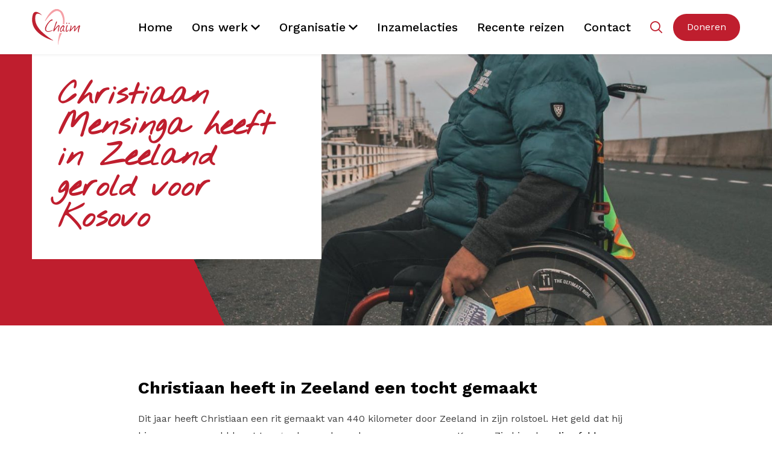

--- FILE ---
content_type: text/html; charset=UTF-8
request_url: https://stichtingchaim.nl/nieuwsbericht/christiaan-mensinga-rolt-van-amsterdam-naar-brussel/
body_size: 12354
content:
<!doctype html>
<html lang="nl-NL">
<head>
  <script>(function (w, d, s, l, i) {
      w[l] = w[l] || [];
      w[l].push({
        'gtm.start':
          new Date().getTime(), event: 'gtm.js'
      });
      var f = d.getElementsByTagName(s)[0],
        j = d.createElement(s), dl = l != 'dataLayer' ? '&l=' + l : '';
      j.async = true;
      j.src =
        'https://www.googletagmanager.com/gtm.js?id=' + i + dl;
      f.parentNode.insertBefore(j, f);
    })(window, document, 'script', 'dataLayer', 'GTM-PVZZM6D');</script>
  
  <meta charset="utf-8">
<script type="text/javascript">
/* <![CDATA[ */
var gform;gform||(document.addEventListener("gform_main_scripts_loaded",function(){gform.scriptsLoaded=!0}),document.addEventListener("gform/theme/scripts_loaded",function(){gform.themeScriptsLoaded=!0}),window.addEventListener("DOMContentLoaded",function(){gform.domLoaded=!0}),gform={domLoaded:!1,scriptsLoaded:!1,themeScriptsLoaded:!1,isFormEditor:()=>"function"==typeof InitializeEditor,callIfLoaded:function(o){return!(!gform.domLoaded||!gform.scriptsLoaded||!gform.themeScriptsLoaded&&!gform.isFormEditor()||(gform.isFormEditor()&&console.warn("The use of gform.initializeOnLoaded() is deprecated in the form editor context and will be removed in Gravity Forms 3.1."),o(),0))},initializeOnLoaded:function(o){gform.callIfLoaded(o)||(document.addEventListener("gform_main_scripts_loaded",()=>{gform.scriptsLoaded=!0,gform.callIfLoaded(o)}),document.addEventListener("gform/theme/scripts_loaded",()=>{gform.themeScriptsLoaded=!0,gform.callIfLoaded(o)}),window.addEventListener("DOMContentLoaded",()=>{gform.domLoaded=!0,gform.callIfLoaded(o)}))},hooks:{action:{},filter:{}},addAction:function(o,r,e,t){gform.addHook("action",o,r,e,t)},addFilter:function(o,r,e,t){gform.addHook("filter",o,r,e,t)},doAction:function(o){gform.doHook("action",o,arguments)},applyFilters:function(o){return gform.doHook("filter",o,arguments)},removeAction:function(o,r){gform.removeHook("action",o,r)},removeFilter:function(o,r,e){gform.removeHook("filter",o,r,e)},addHook:function(o,r,e,t,n){null==gform.hooks[o][r]&&(gform.hooks[o][r]=[]);var d=gform.hooks[o][r];null==n&&(n=r+"_"+d.length),gform.hooks[o][r].push({tag:n,callable:e,priority:t=null==t?10:t})},doHook:function(r,o,e){var t;if(e=Array.prototype.slice.call(e,1),null!=gform.hooks[r][o]&&((o=gform.hooks[r][o]).sort(function(o,r){return o.priority-r.priority}),o.forEach(function(o){"function"!=typeof(t=o.callable)&&(t=window[t]),"action"==r?t.apply(null,e):e[0]=t.apply(null,e)})),"filter"==r)return e[0]},removeHook:function(o,r,t,n){var e;null!=gform.hooks[o][r]&&(e=(e=gform.hooks[o][r]).filter(function(o,r,e){return!!(null!=n&&n!=o.tag||null!=t&&t!=o.priority)}),gform.hooks[o][r]=e)}});
/* ]]> */
</script>

  <meta http-equiv="x-ua-compatible" content="ie=edge">
  <meta name="viewport" content="width=device-width, initial-scale=1, shrink-to-fit=no">
  <meta name="format-detection" content="telephone=no">

  <link rel="apple-touch-icon" sizes="180x180" href="https://stichtingchaim.nl/app/themes/project_theme/dist/images/apple-touch-icon_342f672e.png">
  <link rel="icon" type="image/png" sizes="64x64" href="https://stichtingchaim.nl/app/themes/project_theme/dist/images/favicon_5f64321e.png">
  <link rel="icon" type="image/svg+xml" sizes="64x64" href="https://stichtingchaim.nl/app/themes/project_theme/dist/images/favicon_ff42e525.svg">

  <meta name='robots' content='index, follow, max-image-preview:large, max-snippet:-1, max-video-preview:-1' />
	<style>img:is([sizes="auto" i], [sizes^="auto," i]) { contain-intrinsic-size: 3000px 1500px }</style>
	
	<!-- This site is optimized with the Yoast SEO plugin v26.6 - https://yoast.com/wordpress/plugins/seo/ -->
	<title>Christiaan Mensinga heeft in Zeeland gerold voor Kosovo - Stichting Chaim</title>
	<link rel="canonical" href="https://stichtingchaim.nl/nieuwsbericht/christiaan-mensinga-rolt-van-amsterdam-naar-brussel/" />
	<meta property="og:locale" content="nl_NL" />
	<meta property="og:type" content="article" />
	<meta property="og:title" content="Christiaan Mensinga heeft in Zeeland gerold voor Kosovo - Stichting Chaim" />
	<meta property="og:url" content="https://stichtingchaim.nl/nieuwsbericht/christiaan-mensinga-rolt-van-amsterdam-naar-brussel/" />
	<meta property="og:site_name" content="Stichting Chaim" />
	<meta property="article:modified_time" content="2022-10-14T14:19:42+00:00" />
	<meta property="og:image" content="https://stichtingchaim.nl/app/uploads/2022/06/Chaïm2021-225.jpg" />
	<meta property="og:image:width" content="2000" />
	<meta property="og:image:height" content="1333" />
	<meta property="og:image:type" content="image/jpeg" />
	<meta name="twitter:card" content="summary_large_image" />
	<script type="application/ld+json" class="yoast-schema-graph">{"@context":"https://schema.org","@graph":[{"@type":"WebPage","@id":"https://stichtingchaim.nl/nieuwsbericht/christiaan-mensinga-rolt-van-amsterdam-naar-brussel/","url":"https://stichtingchaim.nl/nieuwsbericht/christiaan-mensinga-rolt-van-amsterdam-naar-brussel/","name":"Christiaan Mensinga heeft in Zeeland gerold voor Kosovo - Stichting Chaim","isPartOf":{"@id":"https://stichtingchaim.nl/#website"},"primaryImageOfPage":{"@id":"https://stichtingchaim.nl/nieuwsbericht/christiaan-mensinga-rolt-van-amsterdam-naar-brussel/#primaryimage"},"image":{"@id":"https://stichtingchaim.nl/nieuwsbericht/christiaan-mensinga-rolt-van-amsterdam-naar-brussel/#primaryimage"},"thumbnailUrl":"https://stichtingchaim.nl/app/uploads/2022/06/Chaïm2021-225.jpg","datePublished":"2022-10-14T07:00:15+00:00","dateModified":"2022-10-14T14:19:42+00:00","breadcrumb":{"@id":"https://stichtingchaim.nl/nieuwsbericht/christiaan-mensinga-rolt-van-amsterdam-naar-brussel/#breadcrumb"},"inLanguage":"nl-NL","potentialAction":[{"@type":"ReadAction","target":["https://stichtingchaim.nl/nieuwsbericht/christiaan-mensinga-rolt-van-amsterdam-naar-brussel/"]}]},{"@type":"ImageObject","inLanguage":"nl-NL","@id":"https://stichtingchaim.nl/nieuwsbericht/christiaan-mensinga-rolt-van-amsterdam-naar-brussel/#primaryimage","url":"https://stichtingchaim.nl/app/uploads/2022/06/Chaïm2021-225.jpg","contentUrl":"https://stichtingchaim.nl/app/uploads/2022/06/Chaïm2021-225.jpg","width":2000,"height":1333},{"@type":"BreadcrumbList","@id":"https://stichtingchaim.nl/nieuwsbericht/christiaan-mensinga-rolt-van-amsterdam-naar-brussel/#breadcrumb","itemListElement":[{"@type":"ListItem","position":1,"name":"Home","item":"https://stichtingchaim.nl/"},{"@type":"ListItem","position":2,"name":"Christiaan Mensinga heeft in Zeeland gerold voor Kosovo"}]},{"@type":"WebSite","@id":"https://stichtingchaim.nl/#website","url":"https://stichtingchaim.nl/","name":"Stichting Chaim","description":"","potentialAction":[{"@type":"SearchAction","target":{"@type":"EntryPoint","urlTemplate":"https://stichtingchaim.nl/?s={search_term_string}"},"query-input":{"@type":"PropertyValueSpecification","valueRequired":true,"valueName":"search_term_string"}}],"inLanguage":"nl-NL"}]}</script>
	<!-- / Yoast SEO plugin. -->


<link rel='dns-prefetch' href='//www.google.com' />
<link rel='dns-prefetch' href='//fonts.googleapis.com' />
<script type="text/javascript">
/* <![CDATA[ */
window._wpemojiSettings = {"baseUrl":"https:\/\/s.w.org\/images\/core\/emoji\/16.0.1\/72x72\/","ext":".png","svgUrl":"https:\/\/s.w.org\/images\/core\/emoji\/16.0.1\/svg\/","svgExt":".svg","source":{"concatemoji":"https:\/\/stichtingchaim.nl\/wp\/wp-includes\/js\/wp-emoji-release.min.js?ver=6.8.3"}};
/*! This file is auto-generated */
!function(s,n){var o,i,e;function c(e){try{var t={supportTests:e,timestamp:(new Date).valueOf()};sessionStorage.setItem(o,JSON.stringify(t))}catch(e){}}function p(e,t,n){e.clearRect(0,0,e.canvas.width,e.canvas.height),e.fillText(t,0,0);var t=new Uint32Array(e.getImageData(0,0,e.canvas.width,e.canvas.height).data),a=(e.clearRect(0,0,e.canvas.width,e.canvas.height),e.fillText(n,0,0),new Uint32Array(e.getImageData(0,0,e.canvas.width,e.canvas.height).data));return t.every(function(e,t){return e===a[t]})}function u(e,t){e.clearRect(0,0,e.canvas.width,e.canvas.height),e.fillText(t,0,0);for(var n=e.getImageData(16,16,1,1),a=0;a<n.data.length;a++)if(0!==n.data[a])return!1;return!0}function f(e,t,n,a){switch(t){case"flag":return n(e,"\ud83c\udff3\ufe0f\u200d\u26a7\ufe0f","\ud83c\udff3\ufe0f\u200b\u26a7\ufe0f")?!1:!n(e,"\ud83c\udde8\ud83c\uddf6","\ud83c\udde8\u200b\ud83c\uddf6")&&!n(e,"\ud83c\udff4\udb40\udc67\udb40\udc62\udb40\udc65\udb40\udc6e\udb40\udc67\udb40\udc7f","\ud83c\udff4\u200b\udb40\udc67\u200b\udb40\udc62\u200b\udb40\udc65\u200b\udb40\udc6e\u200b\udb40\udc67\u200b\udb40\udc7f");case"emoji":return!a(e,"\ud83e\udedf")}return!1}function g(e,t,n,a){var r="undefined"!=typeof WorkerGlobalScope&&self instanceof WorkerGlobalScope?new OffscreenCanvas(300,150):s.createElement("canvas"),o=r.getContext("2d",{willReadFrequently:!0}),i=(o.textBaseline="top",o.font="600 32px Arial",{});return e.forEach(function(e){i[e]=t(o,e,n,a)}),i}function t(e){var t=s.createElement("script");t.src=e,t.defer=!0,s.head.appendChild(t)}"undefined"!=typeof Promise&&(o="wpEmojiSettingsSupports",i=["flag","emoji"],n.supports={everything:!0,everythingExceptFlag:!0},e=new Promise(function(e){s.addEventListener("DOMContentLoaded",e,{once:!0})}),new Promise(function(t){var n=function(){try{var e=JSON.parse(sessionStorage.getItem(o));if("object"==typeof e&&"number"==typeof e.timestamp&&(new Date).valueOf()<e.timestamp+604800&&"object"==typeof e.supportTests)return e.supportTests}catch(e){}return null}();if(!n){if("undefined"!=typeof Worker&&"undefined"!=typeof OffscreenCanvas&&"undefined"!=typeof URL&&URL.createObjectURL&&"undefined"!=typeof Blob)try{var e="postMessage("+g.toString()+"("+[JSON.stringify(i),f.toString(),p.toString(),u.toString()].join(",")+"));",a=new Blob([e],{type:"text/javascript"}),r=new Worker(URL.createObjectURL(a),{name:"wpTestEmojiSupports"});return void(r.onmessage=function(e){c(n=e.data),r.terminate(),t(n)})}catch(e){}c(n=g(i,f,p,u))}t(n)}).then(function(e){for(var t in e)n.supports[t]=e[t],n.supports.everything=n.supports.everything&&n.supports[t],"flag"!==t&&(n.supports.everythingExceptFlag=n.supports.everythingExceptFlag&&n.supports[t]);n.supports.everythingExceptFlag=n.supports.everythingExceptFlag&&!n.supports.flag,n.DOMReady=!1,n.readyCallback=function(){n.DOMReady=!0}}).then(function(){return e}).then(function(){var e;n.supports.everything||(n.readyCallback(),(e=n.source||{}).concatemoji?t(e.concatemoji):e.wpemoji&&e.twemoji&&(t(e.twemoji),t(e.wpemoji)))}))}((window,document),window._wpemojiSettings);
/* ]]> */
</script>
<style id='wp-emoji-styles-inline-css' type='text/css'>

	img.wp-smiley, img.emoji {
		display: inline !important;
		border: none !important;
		box-shadow: none !important;
		height: 1em !important;
		width: 1em !important;
		margin: 0 0.07em !important;
		vertical-align: -0.1em !important;
		background: none !important;
		padding: 0 !important;
	}
</style>
<link rel='stylesheet' id='wp-block-library-css' href='https://stichtingchaim.nl/wp/wp-includes/css/dist/block-library/style.min.css?ver=6.8.3' type='text/css' media='all' />
<link rel='stylesheet' id='wpmf-gallery-popup-style-css' href='https://stichtingchaim.nl/app/plugins/wp-media-folder/assets/css/display-gallery/magnific-popup.css?ver=0.9.9' type='text/css' media='all' />
<link rel='stylesheet' id='wpmf-gallery-style-css' href='https://stichtingchaim.nl/app/plugins/wp-media-folder/assets/css/display-gallery/style-display-gallery.css?ver=6.1.9' type='text/css' media='all' />
<link rel='stylesheet' id='wpmf-slick-style-css' href='https://stichtingchaim.nl/app/plugins/wp-media-folder/assets/js/slick/slick.css?ver=6.1.9' type='text/css' media='all' />
<link rel='stylesheet' id='wpmf-slick-theme-style-css' href='https://stichtingchaim.nl/app/plugins/wp-media-folder/assets/js/slick/slick-theme.css?ver=6.1.9' type='text/css' media='all' />
<link rel='stylesheet' id='wp-smart-crop-renderer-css' href='https://stichtingchaim.nl/app/plugins/wp-smartcrop/css/image-renderer.css?ver=2.0.10' type='text/css' media='all' />
<link rel='stylesheet' id='local-fonts-css' href='https://stichtingchaim.nl/app/themes/project_theme/dist/styles/local-fonts_57fc3713a5afcbe297aa.css' type='text/css' media='all' />
<link rel='stylesheet' id='google-fonts-css' href='https://fonts.googleapis.com/css2?family=Nothing+You+Could+Do&#038;family=Work+Sans:wght@300;400;500;600;700&#038;display=swap' type='text/css' media='all' />
<link rel='stylesheet' id='sage/main.css-css' href='https://stichtingchaim.nl/app/themes/project_theme/dist/styles/main_57fc3713a5afcbe297aa.css' type='text/css' media='all' />
<script type="text/javascript" src="https://stichtingchaim.nl/wp/wp-includes/js/jquery/jquery.min.js?ver=3.7.1" id="jquery-core-js"></script>
<script type="text/javascript" src="https://stichtingchaim.nl/wp/wp-includes/js/jquery/jquery-migrate.min.js?ver=3.4.1" id="jquery-migrate-js"></script>
<link rel="https://api.w.org/" href="https://stichtingchaim.nl/wp-json/" /><link rel="EditURI" type="application/rsd+xml" title="RSD" href="https://stichtingchaim.nl/wp/xmlrpc.php?rsd" />
<meta name="generator" content="WordPress 6.8.3" />
<link rel='shortlink' href='https://stichtingchaim.nl/?p=608' />
<link rel="alternate" title="oEmbed (JSON)" type="application/json+oembed" href="https://stichtingchaim.nl/wp-json/oembed/1.0/embed?url=https%3A%2F%2Fstichtingchaim.nl%2Fnieuwsbericht%2Fchristiaan-mensinga-rolt-van-amsterdam-naar-brussel%2F" />
<link rel="alternate" title="oEmbed (XML)" type="text/xml+oembed" href="https://stichtingchaim.nl/wp-json/oembed/1.0/embed?url=https%3A%2F%2Fstichtingchaim.nl%2Fnieuwsbericht%2Fchristiaan-mensinga-rolt-van-amsterdam-naar-brussel%2F&#038;format=xml" />
		<style type="text/css" id="wp-custom-css">
			.ginput_container_mollie_components { 
	display: none;
}		</style>
		
</head>
<body class="wp-singular news-template-default single single-news postid-608 wp-theme-project_themeresources christiaan-mensinga-rolt-van-amsterdam-naar-brussel app-data index-data singular-data single-data single-news-data single-news-christiaan-mensinga-rolt-van-amsterdam-naar-brussel-data">
<!-- Google Tag Manager (noscript) -->
  <noscript>
    <iframe src="https://www.googletagmanager.com/ns.html?id=GTM-PVZZM6D"
            height="0" width="0" style="display:none;visibility:hidden"></iframe>
  </noscript>
  <!-- End Google Tag Manager (noscript) -->
<nav class="skip-to" aria-label="Direct-naar link">
  <a class="skip-to__link btn" href="#main">Ga direct naar inhoud</a>
</nav>

<header id="header" class="header" aria-label="Navigatieheader">
  <div class="layout-container">
    <div class="header__main">
      <div class="header__logo">
        <a class="brand" href="https://stichtingchaim.nl/">
  <img src="https://stichtingchaim.nl/app/themes/project_theme/dist/images/logo_0fbc846d.svg" alt="Stichting Chaim"/>
</a>      </div>
      <div class="header__nav-primary">
        <nav class="nav-primary" aria-label="Hoofdnavigatie"><ul id="menu-primary-navigation" class="nav"><li id="menu-item-329" class="menu-item menu-item-type-post_type menu-item-object-page menu-item-home menu-item-329"><a href="https://stichtingchaim.nl/">Home</a></li>
<li id="menu-item-333" class="menu-item menu-item-type-post_type menu-item-object-page menu-item-has-children menu-item-333"><a href="https://stichtingchaim.nl/ons-werk/">Ons werk</a>
<ul class="sub-menu">
	<li id="menu-item-869" class="menu-item menu-item-type-post_type menu-item-object-page menu-item-869"><a href="https://stichtingchaim.nl/ons-werk/over-kosovo/">Over Kosovo</a></li>
	<li id="menu-item-634" class="menu-item menu-item-type-post_type menu-item-object-page menu-item-634"><a href="https://stichtingchaim.nl/ons-werk/metush-en-nora-kaja/">Lokale kinderwerkers</a></li>
	<li id="menu-item-653" class="menu-item menu-item-type-post_type menu-item-object-page menu-item-653"><a href="https://stichtingchaim.nl/ons-werk/naastenliefde/">Naastenliefde</a></li>
	<li id="menu-item-870" class="menu-item menu-item-type-post_type menu-item-object-page menu-item-870"><a href="https://stichtingchaim.nl/ons-werk/onderwijs/">Onderwijs</a></li>
	<li id="menu-item-942" class="menu-item menu-item-type-post_type menu-item-object-page menu-item-942"><a href="https://stichtingchaim.nl/ons-werk/basketbal/">Basketbal</a></li>
	<li id="menu-item-1465" class="menu-item menu-item-type-post_type menu-item-object-page menu-item-1465"><a href="https://stichtingchaim.nl/ons-werk/startups/">Startup</a></li>
</ul>
</li>
<li id="menu-item-192" class="menu-item menu-item-type-post_type menu-item-object-page menu-item-has-children menu-item-192"><a href="https://stichtingchaim.nl/organisatie/">Organisatie</a>
<ul class="sub-menu">
	<li id="menu-item-1009" class="menu-item menu-item-type-post_type menu-item-object-page menu-item-1009"><a href="https://stichtingchaim.nl/organisatie/visie/">Visie</a></li>
	<li id="menu-item-969" class="menu-item menu-item-type-post_type menu-item-object-page menu-item-969"><a href="https://stichtingchaim.nl/organisatie/geschiedenis/">Geschiedenis</a></li>
	<li id="menu-item-1040" class="menu-item menu-item-type-post_type menu-item-object-page menu-item-1040"><a href="https://stichtingchaim.nl/organisatie/nieuwsbrieven/">Nieuwsbrieven Chaim</a></li>
	<li id="menu-item-970" class="menu-item menu-item-type-post_type menu-item-object-page menu-item-970"><a href="https://stichtingchaim.nl/organisatie/beleidsplan-2021-2025/">Beleidsplan 2021-2025</a></li>
	<li id="menu-item-940" class="menu-item menu-item-type-post_type menu-item-object-page menu-item-940"><a href="https://stichtingchaim.nl/organisatie/beleidsplan/">Jaarverslagen</a></li>
</ul>
</li>
<li id="menu-item-150" class="menu-item menu-item-type-post_type menu-item-object-page menu-item-150"><a href="https://stichtingchaim.nl/inzamel-acties/">Inzamelacties</a></li>
<li id="menu-item-1450" class="menu-item menu-item-type-post_type menu-item-object-page menu-item-1450"><a href="https://stichtingchaim.nl/recente-reizen/">Recente reizen</a></li>
<li id="menu-item-193" class="menu-item menu-item-type-post_type menu-item-object-page menu-item-193"><a href="https://stichtingchaim.nl/contact/">Contact</a></li>
</ul></nav>
      </div>
      <div class="header__tools">
        <button class="btn btn--text icon-search js-search-toggle" title="Toon zoekvenster" aria-label="Toon zoekvenster"></button>
        <button class="menu-toggle js-nav-primary-toggle header__menu-toggle btn btn--text icon-hamburger"
        aria-label="Toon hoofdnavigatie"></button>
        <a href="http://stichtingchaim.nl/donatie/" target="" class="btn header__button btn">Doneren</a>      </div>

    </div>
  </div>
</header>
  <div class="overlay-search">
  <span class="overlay-search__close overlay-close btn btn--text icon-cross"></span>

  <div class="layout-container">
    <div class="overlay-search__inner">
      <div class="overlay-search__search-widget">
        <div class="widget-search widget-search--in-overlay">

  <form role="search" method="get" action="https://stichtingchaim.nl/" class="widget-search__form"
        aria-label="Zoekformulier">
    <div class="widget-search__input-group">
      <div class="widget-search__input-row">
        <label for="widgetsearchfield_widget-search--in-overlay"
               class="widget-search__label">Waar ben je naar op zoek?</label>
        <input id="widgetsearchfield_widget-search--in-overlay" class="widget-search__input" type="search" name="s"
               value="" autocomplete="off" required/>
      </div>
      <div class="widget-search__input-row widget-search__input-row--btn">
        <button class="widget-search__btn btn" aria-label="Zoek"></button>
      </div>
    </div>
  </form>

</div>


      </div>
    </div>
  </div>

  <div class="overlay-search__bg"></div>
</div>

      <header class="page-header" aria-label="Paginaheader">
  <div class="layout-container">
    <div class="page-header__content">

      <div class="page-header__title-wrapper">
        <h1 class="page-header__title">Christiaan Mensinga heeft in Zeeland gerold voor Kosovo</h1>
      </div>

      
    </div>
  </div>

      <figure class="page-header__image"><img width="1920" height="540" src="https://stichtingchaim.nl/app/uploads/2022/06/Chaïm2021-225-1920x540.jpg" class="attachment-page-header size-page-header" alt="" decoding="async" fetchpriority="high" /></figure>
  
</header>
  
<main id="main" class="main">
  <section class="content-main">
            <div class="page-content">
             <div
  class="page-content__text   page-content__text--col1 ">
  <div class="layout-container">
    <div class="text__inner">
            <div class="text__content">
                  <h2>Christiaan heeft in Zeeland een tocht gemaakt </h2>
                          <div class="text__text">
            <p>Dit jaar heeft Christiaan een rit gemaakt van 440 kilometer door Zeeland in zijn rolstoel. Het geld dat hij hiermee verzameld komt ten goede van de weduwen en wezen van Kosovo. Zie hier de <a href="https://online.fliphtml5.com/wacxt/mjxh/#p=1">online folder</a> voor gedetailleerde informatie van zijn rit afgelopen mei.</p>
<p>Ook komend jaar wil Christiaan weer een rit maken. Binnenkort volgt er meer informatie, maar helpt u alvast mee, en wilt u Christiaan alvast een duwtje in de rug geven? Hierboven kunt u uw bijdrage doneren.</p>
          </div>
                      </div>
    </div>
  </div>
</div>
      </div>

  
      <div class="layout-container">
      <a href="https://stichtingchaim.nl/inzamel-acties/" class="to-archive btn">Naar overzicht</a>
    </div>
        </section>
  </main>

<footer id="footer" class="footer">
  <div class="footer__cta">
  <div class="layout-container">
          <div class="mailchimp">
  <div class="mailchimp__title">
    <h2 class="gform_title">Ontvang het laatste nieuws!</h2>
  </div>
  <div class="form-wrapper form-wrapper--chimp">
    
                <div class='gf_browser_chrome gform_wrapper gravity-theme gform-theme--no-framework' data-form-theme='gravity-theme' data-form-index='0' id='gform_wrapper_2' ><div id='gf_2' class='gform_anchor' tabindex='-1'></div>
                        <div class='gform_heading'>
                            <p class='gform_description'></p>
                        </div><form method='post' enctype='multipart/form-data' target='gform_ajax_frame_2' id='gform_2'  action='/nieuwsbericht/christiaan-mensinga-rolt-van-amsterdam-naar-brussel/#gf_2' data-formid='2' novalidate><div class='gf_invisible ginput_recaptchav3' data-sitekey='6LfH33QgAAAAAP8N7GNySMs7YNj_d6WW2N-SGtSj' data-tabindex='0'><input id="input_e2b319fd2e41264554e8d155ce5222e0" class="gfield_recaptcha_response" type="hidden" name="input_e2b319fd2e41264554e8d155ce5222e0" value=""/></div>
                        <div class='gform-body gform_body'><div id='gform_fields_2' class='gform_fields top_label form_sublabel_below description_below validation_below'><div id="field_2_1" class="gfield gfield--type-email gfield_contains_required field_sublabel_below gfield--no-description field_description_below hidden_label field_validation_below gfield_visibility_visible"  ><label class='gfield_label gform-field-label' for='input_2_1'>E-mailadres<span class="gfield_required"><span class="gfield_required gfield_required_text">(Vereist)</span></span></label><div class='ginput_container ginput_container_email'>
                            <input name='input_1' id='input_2_1' type='email' value='' class='large'   placeholder='info@stichtingchaim.nl' aria-required="true" aria-invalid="false"  />
                        </div></div></div></div>
        <div class='gform-footer gform_footer top_label'> <button class='btn' id='gform_submit_button_2'><span>Versturen</span></button> <input type='hidden' name='gform_ajax' value='form_id=2&amp;title=&amp;description=1&amp;tabindex=1&amp;theme=gravity-theme&amp;hash=5e5d88a227fd2631ccd108335a1f5aad' />
            <input type='hidden' class='gform_hidden' name='gform_submission_method' data-js='gform_submission_method_2' value='iframe' />
            <input type='hidden' class='gform_hidden' name='gform_theme' data-js='gform_theme_2' id='gform_theme_2' value='gravity-theme' />
            <input type='hidden' class='gform_hidden' name='gform_style_settings' data-js='gform_style_settings_2' id='gform_style_settings_2' value='' />
            <input type='hidden' class='gform_hidden' name='is_submit_2' value='1' />
            <input type='hidden' class='gform_hidden' name='gform_submit' value='2' />
            
            <input type='hidden' class='gform_hidden' name='gform_currency' data-currency='EUR' value='eAQd5MVo4GTqqnK97P+SMjQh0FL5uH31NvTS2Amwy7PAl/0ZthkSt0M/tmNXj4JPdFJNrNbEoZCrbRHS/sCNxHZTrqTYOHi10HvndL8n1Oh617o=' />
            <input type='hidden' class='gform_hidden' name='gform_unique_id' value='' />
            <input type='hidden' class='gform_hidden' name='state_2' value='WyJbXSIsIjViNWQyYmQ1MTgyNDFkNmNhMzJlMTQ2MDYzNTFiNDllIl0=' />
            <input type='hidden' autocomplete='off' class='gform_hidden' name='gform_target_page_number_2' id='gform_target_page_number_2' value='0' />
            <input type='hidden' autocomplete='off' class='gform_hidden' name='gform_source_page_number_2' id='gform_source_page_number_2' value='1' />
            <input type='hidden' name='gform_field_values' value='' />
            
        </div>
                        </form>
                        </div>
		                <iframe style='display:none;width:0px;height:0px;' src='about:blank' name='gform_ajax_frame_2' id='gform_ajax_frame_2' title='Dit iframe bevat de vereiste logica om Ajax aangedreven Gravity Forms te verwerken.'></iframe>
		                <script type="text/javascript">
/* <![CDATA[ */
 gform.initializeOnLoaded( function() {gformInitSpinner( 2, '[data-uri]', true );jQuery('#gform_ajax_frame_2').on('load',function(){var contents = jQuery(this).contents().find('*').html();var is_postback = contents.indexOf('GF_AJAX_POSTBACK') >= 0;if(!is_postback){return;}var form_content = jQuery(this).contents().find('#gform_wrapper_2');var is_confirmation = jQuery(this).contents().find('#gform_confirmation_wrapper_2').length > 0;var is_redirect = contents.indexOf('gformRedirect(){') >= 0;var is_form = form_content.length > 0 && ! is_redirect && ! is_confirmation;var mt = parseInt(jQuery('html').css('margin-top'), 10) + parseInt(jQuery('body').css('margin-top'), 10) + 100;if(is_form){jQuery('#gform_wrapper_2').html(form_content.html());if(form_content.hasClass('gform_validation_error')){jQuery('#gform_wrapper_2').addClass('gform_validation_error');} else {jQuery('#gform_wrapper_2').removeClass('gform_validation_error');}setTimeout( function() { /* delay the scroll by 50 milliseconds to fix a bug in chrome */ jQuery(document).scrollTop(jQuery('#gform_wrapper_2').offset().top - mt); }, 50 );if(window['gformInitDatepicker']) {gformInitDatepicker();}if(window['gformInitPriceFields']) {gformInitPriceFields();}var current_page = jQuery('#gform_source_page_number_2').val();gformInitSpinner( 2, '[data-uri]', true );jQuery(document).trigger('gform_page_loaded', [2, current_page]);window['gf_submitting_2'] = false;}else if(!is_redirect){var confirmation_content = jQuery(this).contents().find('.GF_AJAX_POSTBACK').html();if(!confirmation_content){confirmation_content = contents;}jQuery('#gform_wrapper_2').replaceWith(confirmation_content);jQuery(document).scrollTop(jQuery('#gf_2').offset().top - mt);jQuery(document).trigger('gform_confirmation_loaded', [2]);window['gf_submitting_2'] = false;wp.a11y.speak(jQuery('#gform_confirmation_message_2').text());}else{jQuery('#gform_2').append(contents);if(window['gformRedirect']) {gformRedirect();}}jQuery(document).trigger("gform_pre_post_render", [{ formId: "2", currentPage: "current_page", abort: function() { this.preventDefault(); } }]);        if (event && event.defaultPrevented) {                return;        }        const gformWrapperDiv = document.getElementById( "gform_wrapper_2" );        if ( gformWrapperDiv ) {            const visibilitySpan = document.createElement( "span" );            visibilitySpan.id = "gform_visibility_test_2";            gformWrapperDiv.insertAdjacentElement( "afterend", visibilitySpan );        }        const visibilityTestDiv = document.getElementById( "gform_visibility_test_2" );        let postRenderFired = false;        function triggerPostRender() {            if ( postRenderFired ) {                return;            }            postRenderFired = true;            gform.core.triggerPostRenderEvents( 2, current_page );            if ( visibilityTestDiv ) {                visibilityTestDiv.parentNode.removeChild( visibilityTestDiv );            }        }        function debounce( func, wait, immediate ) {            var timeout;            return function() {                var context = this, args = arguments;                var later = function() {                    timeout = null;                    if ( !immediate ) func.apply( context, args );                };                var callNow = immediate && !timeout;                clearTimeout( timeout );                timeout = setTimeout( later, wait );                if ( callNow ) func.apply( context, args );            };        }        const debouncedTriggerPostRender = debounce( function() {            triggerPostRender();        }, 200 );        if ( visibilityTestDiv && visibilityTestDiv.offsetParent === null ) {            const observer = new MutationObserver( ( mutations ) => {                mutations.forEach( ( mutation ) => {                    if ( mutation.type === 'attributes' && visibilityTestDiv.offsetParent !== null ) {                        debouncedTriggerPostRender();                        observer.disconnect();                    }                });            });            observer.observe( document.body, {                attributes: true,                childList: false,                subtree: true,                attributeFilter: [ 'style', 'class' ],            });        } else {            triggerPostRender();        }    } );} ); 
/* ]]> */
</script>
<div class="gform_recaptcha_notice">Deze site wordt beschermd door reCAPTCHA en het Google <a href="https://policies.google.com/privacy" target="_blank">Privacybeleid</a> en er zijn <a href="https://policies.google.com/terms" target="_blank">Servicevoorwaarden</a> van toepassing.</div>  </div>
</div>
      </div>
</div>
  <div class="footer__inner">
  <div class="layout-container">

    <div class="footer__columns footer__columns--inner">
      <div class="footer__column">
                <nav class="nav-footer" aria-label="Footer navigatie">
      <div class="menu-footer-navigation-container"><ul id="menu-footer-navigation" class="nav"><li id="menu-item-141" class="menu-item menu-item-type-post_type menu-item-object-page menu-item-home menu-item-141"><a href="https://stichtingchaim.nl/">Home</a></li>
<li id="menu-item-668" class="menu-item menu-item-type-post_type menu-item-object-page menu-item-668"><a href="https://stichtingchaim.nl/ons-werk/">Ons werk</a></li>
<li id="menu-item-142" class="menu-item menu-item-type-post_type menu-item-object-page menu-item-142"><a href="https://stichtingchaim.nl/organisatie/">Organisatie</a></li>
<li id="menu-item-143" class="menu-item menu-item-type-post_type menu-item-object-page menu-item-143"><a href="https://stichtingchaim.nl/inzamel-acties/">Inzamelacties</a></li>
<li id="menu-item-144" class="menu-item menu-item-type-post_type menu-item-object-page menu-item-144"><a href="https://stichtingchaim.nl/contact/">Contact</a></li>
</ul></div>  </nav>
      </div>
      <div class="footer__column">
                <div class="company">
          <p>Stichting Chaïm</p>
              <p>Lepelstraat 18</p>
              <p>
                  <span>4354 KK</span>
                          <span>Vrouwenpolder</span>
              </p>
              <p>Tel: <a href="tel:06 23 08 03 68">06 23 08 03 68</a></p>
              <p>E-mail: <a href="mailto:info@stichtingchaim.nl">info@stichtingchaim.nl</a></p>
      </div>
      </div>
      <div class="footer__column">
                <ul class="social-items">
                            <li class="social-item">
          <a href="https://www.facebook.com/stichtingchaim"
             aria-label="Naar facebook"
             class="social-item__icon social-item__icon--facebook icon-facebook"
             target="_blank"></a></li>
                                  <li class="social-item">
          <a href="https://www.instagram.com/stichting_chaim/"
             aria-label="Naar instagram"
             class="social-item__icon social-item__icon--instagram icon-instagram"
             target="_blank"></a></li>
                        <li class="social-item">
          <a href="https://www.youtube.com/channel/UCT5n4z_ZE9XDADesdaNalCQ"
             aria-label="Naar youtube"
             class="social-item__icon social-item__icon--youtube icon-youtube"
             target="_blank"></a></li>
            </ul>
        <div class="footer__brands">
  <a class="brand" href="https://stichtingchaim.nl/">
    <img src="https://stichtingchaim.nl/app/themes/project_theme/dist/images/logo_0fbc846d.svg" alt="Stichting Chaim"/>
  </a>
  <a class="brand" href="https://anbi.nl/" target="_blank" >
    <img src="https://stichtingchaim.nl/app/themes/project_theme/dist/images/anbi_2147cff3.svg" alt="ANBI" />
  </a>
</div>
      </div>
    </div>

  </div>
</div>
  <div class="footer__legal">
  <div class="layout-container">

    <div class="footer__columns">
      <div class="footer__column">
        <div class="copyrights">
          <p class="source-org copyright">&copy; 2026 Stichting Chaim</p>
        </div>
      </div>
      <div class="footer__column">
        <nav class="nav-legal" aria-label="Juridische navigatie">
      <div class="menu-legal-navigation-container"><ul id="menu-legal-navigation" class="nav"><li id="menu-item-146" class="menu-item menu-item-type-post_type menu-item-object-page menu-item-146"><a href="https://stichtingchaim.nl/disclaimer/">Disclaimer</a></li>
<li id="menu-item-147" class="menu-item menu-item-type-post_type menu-item-object-page menu-item-147"><a href="https://stichtingchaim.nl/privacy-en-cookieverklaring/">Privacy- en cookieverklaring</a></li>
<li id="menu-item-145" class="menu-item menu-item-type-post_type menu-item-object-page menu-item-145"><a href="https://stichtingchaim.nl/contact/">Contact</a></li>
</ul></div>  </nav>
      </div>
      <div class="footer__column">
        <div class="credits">
          <p class="credit">Website door <a href="https://www.nedbase.nl/" target="_blank">Nedbase</a></p>
        </div>
      </div>
    </div>

  </div>
</div>
</footer>

<script type="speculationrules">
{"prefetch":[{"source":"document","where":{"and":[{"href_matches":"\/*"},{"not":{"href_matches":["\/wp\/wp-*.php","\/wp\/wp-admin\/*","\/app\/uploads\/*","\/app\/*","\/app\/plugins\/*","\/app\/themes\/project_theme\/resources\/*","\/*\\?(.+)"]}},{"not":{"selector_matches":"a[rel~=\"nofollow\"]"}},{"not":{"selector_matches":".no-prefetch, .no-prefetch a"}}]},"eagerness":"conservative"}]}
</script>
<script type="text/javascript" src="https://stichtingchaim.nl/wp/wp-includes/js/imagesloaded.min.js?ver=5.0.0" id="imagesloaded-js"></script>
<script type="text/javascript" src="https://stichtingchaim.nl/wp/wp-includes/js/masonry.min.js?ver=4.2.2" id="masonry-js"></script>
<script type="text/javascript" src="https://stichtingchaim.nl/wp/wp-includes/js/jquery/jquery.masonry.min.js?ver=3.1.2b" id="jquery-masonry-js"></script>
<script type="text/javascript" id="jquery.wp-smartcrop-js-extra">
/* <![CDATA[ */
var wpsmartcrop_options = {"focus_mode":"power-lines"};
/* ]]> */
</script>
<script type="text/javascript" src="https://stichtingchaim.nl/app/plugins/wp-smartcrop/js/jquery.wp-smartcrop.min.js?ver=2.0.10" id="jquery.wp-smartcrop-js"></script>
<script type="text/javascript" id="gforms_recaptcha_recaptcha-js-extra">
/* <![CDATA[ */
var gforms_recaptcha_recaptcha_strings = {"nonce":"7024c23be7","disconnect":"Disconnecting","change_connection_type":"Resetting","spinner":"https:\/\/stichtingchaim.nl\/app\/plugins\/gravityforms\/images\/spinner.svg","connection_type":"classic","disable_badge":"1","change_connection_type_title":"Change Connection Type","change_connection_type_message":"Changing the connection type will delete your current settings.  Do you want to proceed?","disconnect_title":"Disconnect","disconnect_message":"Disconnecting from reCAPTCHA will delete your current settings.  Do you want to proceed?","site_key":"6LfH33QgAAAAAP8N7GNySMs7YNj_d6WW2N-SGtSj"};
/* ]]> */
</script>
<script type="text/javascript" src="https://www.google.com/recaptcha/api.js?render=6LfH33QgAAAAAP8N7GNySMs7YNj_d6WW2N-SGtSj&amp;ver=2.1.0" id="gforms_recaptcha_recaptcha-js" defer="defer" data-wp-strategy="defer"></script>
<script type="text/javascript" src="https://stichtingchaim.nl/app/plugins/gravityformsrecaptcha/js/frontend.min.js?ver=2.1.0" id="gforms_recaptcha_frontend-js" defer="defer" data-wp-strategy="defer"></script>
<script type="text/javascript" id="sage/main.js-js-extra">
/* <![CDATA[ */
var l10n = {"swiper":{"prevSlideMessage":"Vorige dia","nextSlideMessage":"Volgende dia","firstSlideMessage":"Dit is de eerste dia","lastSlideMessage":"Dit is de laatste dia","paginationBulletMessage":"Ga naar dia {{index}}"},"fancybox":{"CLOSE":"Sluit","NEXT":"Volgende","PREV":"Vorige","MODAL":"Je kunt dit venster sluiten met de ESC-toets","ERROR":"Er is iets misgegaan, probeer het later opnieuw","IMAGE_ERROR":"Afbeelding niet gevonden","ELEMENT_NOT_FOUND":"HTML Element niet gevonden","AJAX_NOT_FOUND":"Fout bij laden: niet gevonden","AJAX_FORBIDDEN":"Fout bij laden: geen toegang","IFRAME_ERROR":"Fout bij laden van pagina"}};
/* ]]> */
</script>
<script type="text/javascript" src="https://stichtingchaim.nl/app/themes/project_theme/dist/scripts/main_57fc3713.js" id="sage/main.js-js"></script>
<script type="text/javascript" src="https://stichtingchaim.nl/wp/wp-includes/js/dist/dom-ready.min.js?ver=f77871ff7694fffea381" id="wp-dom-ready-js"></script>
<script type="text/javascript" src="https://stichtingchaim.nl/wp/wp-includes/js/dist/hooks.min.js?ver=4d63a3d491d11ffd8ac6" id="wp-hooks-js"></script>
<script type="text/javascript" src="https://stichtingchaim.nl/wp/wp-includes/js/dist/i18n.min.js?ver=5e580eb46a90c2b997e6" id="wp-i18n-js"></script>
<script type="text/javascript" id="wp-i18n-js-after">
/* <![CDATA[ */
wp.i18n.setLocaleData( { 'text direction\u0004ltr': [ 'ltr' ] } );
/* ]]> */
</script>
<script type="text/javascript" id="wp-a11y-js-translations">
/* <![CDATA[ */
( function( domain, translations ) {
	var localeData = translations.locale_data[ domain ] || translations.locale_data.messages;
	localeData[""].domain = domain;
	wp.i18n.setLocaleData( localeData, domain );
} )( "default", {"translation-revision-date":"2025-09-30 21:34:29+0000","generator":"GlotPress\/4.0.1","domain":"messages","locale_data":{"messages":{"":{"domain":"messages","plural-forms":"nplurals=2; plural=n != 1;","lang":"nl"},"Notifications":["Meldingen"]}},"comment":{"reference":"wp-includes\/js\/dist\/a11y.js"}} );
/* ]]> */
</script>
<script type="text/javascript" src="https://stichtingchaim.nl/wp/wp-includes/js/dist/a11y.min.js?ver=3156534cc54473497e14" id="wp-a11y-js"></script>
<script type="text/javascript" defer='defer' src="https://stichtingchaim.nl/app/plugins/gravityforms/js/jquery.json.min.js?ver=2.9.26" id="gform_json-js"></script>
<script type="text/javascript" id="gform_gravityforms-js-extra">
/* <![CDATA[ */
var gform_i18n = {"datepicker":{"days":{"monday":"Ma","tuesday":"Di","wednesday":"Wo","thursday":"Do","friday":"Vr","saturday":"Za","sunday":"Zo"},"months":{"january":"Januari","february":"Februari","march":"Maart","april":"April","may":"Mei","june":"Juni","july":"Juli","august":"Augustus","september":"September","october":"Oktober","november":"November","december":"December"},"firstDay":1,"iconText":"Selecteer een datum"}};
var gf_legacy_multi = [];
var gform_gravityforms = {"strings":{"invalid_file_extension":"Dit bestandstype is niet toegestaan. Moet \u00e9\u00e9n van de volgende zijn:","delete_file":"Dit bestand verwijderen","in_progress":"in behandeling","file_exceeds_limit":"Bestand overschrijdt limiet bestandsgrootte","illegal_extension":"Dit type bestand is niet toegestaan.","max_reached":"Maximale aantal bestanden bereikt","unknown_error":"Er was een probleem bij het opslaan van het bestand op de server","currently_uploading":"Wacht tot het uploaden is voltooid","cancel":"Annuleren","cancel_upload":"Deze upload annuleren","cancelled":"Geannuleerd","error":"Fout","message":"Bericht"},"vars":{"images_url":"https:\/\/stichtingchaim.nl\/app\/plugins\/gravityforms\/images"}};
var gf_global = {"gf_currency_config":{"name":"Euro","symbol_left":"","symbol_right":"&#8364;","symbol_padding":" ","thousand_separator":".","decimal_separator":",","decimals":2,"code":"EUR"},"base_url":"https:\/\/stichtingchaim.nl\/app\/plugins\/gravityforms","number_formats":[],"spinnerUrl":"https:\/\/stichtingchaim.nl\/app\/plugins\/gravityforms\/images\/spinner.svg","version_hash":"fbad91273319e0fa67accab5fa1b5585","strings":{"newRowAdded":"Nieuwe rij toegevoegd.","rowRemoved":"Rij verwijderd","formSaved":"Het formulier is opgeslagen. De inhoud bevat de link om terug te keren en het formulier in te vullen."}};
/* ]]> */
</script>
<script type="text/javascript" defer='defer' src="https://stichtingchaim.nl/app/plugins/gravityforms/js/gravityforms.min.js?ver=2.9.26" id="gform_gravityforms-js"></script>
<script type="text/javascript" defer='defer' src="https://stichtingchaim.nl/app/plugins/gravityforms/js/placeholders.jquery.min.js?ver=2.9.26" id="gform_placeholder-js"></script>
<script type="text/javascript" defer='defer' src="https://stichtingchaim.nl/app/plugins/gravityforms/assets/js/dist/utils.min.js?ver=48a3755090e76a154853db28fc254681" id="gform_gravityforms_utils-js"></script>
<script type="text/javascript" defer='defer' src="https://stichtingchaim.nl/app/plugins/gravityforms/assets/js/dist/vendor-theme.min.js?ver=4f8b3915c1c1e1a6800825abd64b03cb" id="gform_gravityforms_theme_vendors-js"></script>
<script type="text/javascript" id="gform_gravityforms_theme-js-extra">
/* <![CDATA[ */
var gform_theme_config = {"common":{"form":{"honeypot":{"version_hash":"fbad91273319e0fa67accab5fa1b5585"},"ajax":{"ajaxurl":"https:\/\/stichtingchaim.nl\/wp\/wp-admin\/admin-ajax.php","ajax_submission_nonce":"ff2d1747b0","i18n":{"step_announcement":"Stap %1$s van %2$s, %3$s","unknown_error":"Er was een onbekende fout bij het verwerken van je aanvraag. Probeer het opnieuw."}}}},"hmr_dev":"","public_path":"https:\/\/stichtingchaim.nl\/app\/plugins\/gravityforms\/assets\/js\/dist\/","config_nonce":"d9bfd07b85"};
/* ]]> */
</script>
<script type="text/javascript" defer='defer' src="https://stichtingchaim.nl/app/plugins/gravityforms/assets/js/dist/scripts-theme.min.js?ver=0183eae4c8a5f424290fa0c1616e522c" id="gform_gravityforms_theme-js"></script>
<script type="text/javascript">
/* <![CDATA[ */
 gform.initializeOnLoaded( function() { jQuery(document).on('gform_post_render', function(event, formId, currentPage){if(formId == 2) {if(typeof Placeholders != 'undefined'){
                        Placeholders.enable();
                    }} } );jQuery(document).on('gform_post_conditional_logic', function(event, formId, fields, isInit){} ) } ); 
/* ]]> */
</script>
<script type="text/javascript">
/* <![CDATA[ */
 gform.initializeOnLoaded( function() {jQuery(document).trigger("gform_pre_post_render", [{ formId: "2", currentPage: "1", abort: function() { this.preventDefault(); } }]);        if (event && event.defaultPrevented) {                return;        }        const gformWrapperDiv = document.getElementById( "gform_wrapper_2" );        if ( gformWrapperDiv ) {            const visibilitySpan = document.createElement( "span" );            visibilitySpan.id = "gform_visibility_test_2";            gformWrapperDiv.insertAdjacentElement( "afterend", visibilitySpan );        }        const visibilityTestDiv = document.getElementById( "gform_visibility_test_2" );        let postRenderFired = false;        function triggerPostRender() {            if ( postRenderFired ) {                return;            }            postRenderFired = true;            gform.core.triggerPostRenderEvents( 2, 1 );            if ( visibilityTestDiv ) {                visibilityTestDiv.parentNode.removeChild( visibilityTestDiv );            }        }        function debounce( func, wait, immediate ) {            var timeout;            return function() {                var context = this, args = arguments;                var later = function() {                    timeout = null;                    if ( !immediate ) func.apply( context, args );                };                var callNow = immediate && !timeout;                clearTimeout( timeout );                timeout = setTimeout( later, wait );                if ( callNow ) func.apply( context, args );            };        }        const debouncedTriggerPostRender = debounce( function() {            triggerPostRender();        }, 200 );        if ( visibilityTestDiv && visibilityTestDiv.offsetParent === null ) {            const observer = new MutationObserver( ( mutations ) => {                mutations.forEach( ( mutation ) => {                    if ( mutation.type === 'attributes' && visibilityTestDiv.offsetParent !== null ) {                        debouncedTriggerPostRender();                        observer.disconnect();                    }                });            });            observer.observe( document.body, {                attributes: true,                childList: false,                subtree: true,                attributeFilter: [ 'style', 'class' ],            });        } else {            triggerPostRender();        }    } ); 
/* ]]> */
</script>


</body>
</html>


--- FILE ---
content_type: text/html; charset=utf-8
request_url: https://www.google.com/recaptcha/api2/anchor?ar=1&k=6LfH33QgAAAAAP8N7GNySMs7YNj_d6WW2N-SGtSj&co=aHR0cHM6Ly9zdGljaHRpbmdjaGFpbS5ubDo0NDM.&hl=en&v=N67nZn4AqZkNcbeMu4prBgzg&size=invisible&anchor-ms=20000&execute-ms=30000&cb=zha1hixd4cr0
body_size: 48990
content:
<!DOCTYPE HTML><html dir="ltr" lang="en"><head><meta http-equiv="Content-Type" content="text/html; charset=UTF-8">
<meta http-equiv="X-UA-Compatible" content="IE=edge">
<title>reCAPTCHA</title>
<style type="text/css">
/* cyrillic-ext */
@font-face {
  font-family: 'Roboto';
  font-style: normal;
  font-weight: 400;
  font-stretch: 100%;
  src: url(//fonts.gstatic.com/s/roboto/v48/KFO7CnqEu92Fr1ME7kSn66aGLdTylUAMa3GUBHMdazTgWw.woff2) format('woff2');
  unicode-range: U+0460-052F, U+1C80-1C8A, U+20B4, U+2DE0-2DFF, U+A640-A69F, U+FE2E-FE2F;
}
/* cyrillic */
@font-face {
  font-family: 'Roboto';
  font-style: normal;
  font-weight: 400;
  font-stretch: 100%;
  src: url(//fonts.gstatic.com/s/roboto/v48/KFO7CnqEu92Fr1ME7kSn66aGLdTylUAMa3iUBHMdazTgWw.woff2) format('woff2');
  unicode-range: U+0301, U+0400-045F, U+0490-0491, U+04B0-04B1, U+2116;
}
/* greek-ext */
@font-face {
  font-family: 'Roboto';
  font-style: normal;
  font-weight: 400;
  font-stretch: 100%;
  src: url(//fonts.gstatic.com/s/roboto/v48/KFO7CnqEu92Fr1ME7kSn66aGLdTylUAMa3CUBHMdazTgWw.woff2) format('woff2');
  unicode-range: U+1F00-1FFF;
}
/* greek */
@font-face {
  font-family: 'Roboto';
  font-style: normal;
  font-weight: 400;
  font-stretch: 100%;
  src: url(//fonts.gstatic.com/s/roboto/v48/KFO7CnqEu92Fr1ME7kSn66aGLdTylUAMa3-UBHMdazTgWw.woff2) format('woff2');
  unicode-range: U+0370-0377, U+037A-037F, U+0384-038A, U+038C, U+038E-03A1, U+03A3-03FF;
}
/* math */
@font-face {
  font-family: 'Roboto';
  font-style: normal;
  font-weight: 400;
  font-stretch: 100%;
  src: url(//fonts.gstatic.com/s/roboto/v48/KFO7CnqEu92Fr1ME7kSn66aGLdTylUAMawCUBHMdazTgWw.woff2) format('woff2');
  unicode-range: U+0302-0303, U+0305, U+0307-0308, U+0310, U+0312, U+0315, U+031A, U+0326-0327, U+032C, U+032F-0330, U+0332-0333, U+0338, U+033A, U+0346, U+034D, U+0391-03A1, U+03A3-03A9, U+03B1-03C9, U+03D1, U+03D5-03D6, U+03F0-03F1, U+03F4-03F5, U+2016-2017, U+2034-2038, U+203C, U+2040, U+2043, U+2047, U+2050, U+2057, U+205F, U+2070-2071, U+2074-208E, U+2090-209C, U+20D0-20DC, U+20E1, U+20E5-20EF, U+2100-2112, U+2114-2115, U+2117-2121, U+2123-214F, U+2190, U+2192, U+2194-21AE, U+21B0-21E5, U+21F1-21F2, U+21F4-2211, U+2213-2214, U+2216-22FF, U+2308-230B, U+2310, U+2319, U+231C-2321, U+2336-237A, U+237C, U+2395, U+239B-23B7, U+23D0, U+23DC-23E1, U+2474-2475, U+25AF, U+25B3, U+25B7, U+25BD, U+25C1, U+25CA, U+25CC, U+25FB, U+266D-266F, U+27C0-27FF, U+2900-2AFF, U+2B0E-2B11, U+2B30-2B4C, U+2BFE, U+3030, U+FF5B, U+FF5D, U+1D400-1D7FF, U+1EE00-1EEFF;
}
/* symbols */
@font-face {
  font-family: 'Roboto';
  font-style: normal;
  font-weight: 400;
  font-stretch: 100%;
  src: url(//fonts.gstatic.com/s/roboto/v48/KFO7CnqEu92Fr1ME7kSn66aGLdTylUAMaxKUBHMdazTgWw.woff2) format('woff2');
  unicode-range: U+0001-000C, U+000E-001F, U+007F-009F, U+20DD-20E0, U+20E2-20E4, U+2150-218F, U+2190, U+2192, U+2194-2199, U+21AF, U+21E6-21F0, U+21F3, U+2218-2219, U+2299, U+22C4-22C6, U+2300-243F, U+2440-244A, U+2460-24FF, U+25A0-27BF, U+2800-28FF, U+2921-2922, U+2981, U+29BF, U+29EB, U+2B00-2BFF, U+4DC0-4DFF, U+FFF9-FFFB, U+10140-1018E, U+10190-1019C, U+101A0, U+101D0-101FD, U+102E0-102FB, U+10E60-10E7E, U+1D2C0-1D2D3, U+1D2E0-1D37F, U+1F000-1F0FF, U+1F100-1F1AD, U+1F1E6-1F1FF, U+1F30D-1F30F, U+1F315, U+1F31C, U+1F31E, U+1F320-1F32C, U+1F336, U+1F378, U+1F37D, U+1F382, U+1F393-1F39F, U+1F3A7-1F3A8, U+1F3AC-1F3AF, U+1F3C2, U+1F3C4-1F3C6, U+1F3CA-1F3CE, U+1F3D4-1F3E0, U+1F3ED, U+1F3F1-1F3F3, U+1F3F5-1F3F7, U+1F408, U+1F415, U+1F41F, U+1F426, U+1F43F, U+1F441-1F442, U+1F444, U+1F446-1F449, U+1F44C-1F44E, U+1F453, U+1F46A, U+1F47D, U+1F4A3, U+1F4B0, U+1F4B3, U+1F4B9, U+1F4BB, U+1F4BF, U+1F4C8-1F4CB, U+1F4D6, U+1F4DA, U+1F4DF, U+1F4E3-1F4E6, U+1F4EA-1F4ED, U+1F4F7, U+1F4F9-1F4FB, U+1F4FD-1F4FE, U+1F503, U+1F507-1F50B, U+1F50D, U+1F512-1F513, U+1F53E-1F54A, U+1F54F-1F5FA, U+1F610, U+1F650-1F67F, U+1F687, U+1F68D, U+1F691, U+1F694, U+1F698, U+1F6AD, U+1F6B2, U+1F6B9-1F6BA, U+1F6BC, U+1F6C6-1F6CF, U+1F6D3-1F6D7, U+1F6E0-1F6EA, U+1F6F0-1F6F3, U+1F6F7-1F6FC, U+1F700-1F7FF, U+1F800-1F80B, U+1F810-1F847, U+1F850-1F859, U+1F860-1F887, U+1F890-1F8AD, U+1F8B0-1F8BB, U+1F8C0-1F8C1, U+1F900-1F90B, U+1F93B, U+1F946, U+1F984, U+1F996, U+1F9E9, U+1FA00-1FA6F, U+1FA70-1FA7C, U+1FA80-1FA89, U+1FA8F-1FAC6, U+1FACE-1FADC, U+1FADF-1FAE9, U+1FAF0-1FAF8, U+1FB00-1FBFF;
}
/* vietnamese */
@font-face {
  font-family: 'Roboto';
  font-style: normal;
  font-weight: 400;
  font-stretch: 100%;
  src: url(//fonts.gstatic.com/s/roboto/v48/KFO7CnqEu92Fr1ME7kSn66aGLdTylUAMa3OUBHMdazTgWw.woff2) format('woff2');
  unicode-range: U+0102-0103, U+0110-0111, U+0128-0129, U+0168-0169, U+01A0-01A1, U+01AF-01B0, U+0300-0301, U+0303-0304, U+0308-0309, U+0323, U+0329, U+1EA0-1EF9, U+20AB;
}
/* latin-ext */
@font-face {
  font-family: 'Roboto';
  font-style: normal;
  font-weight: 400;
  font-stretch: 100%;
  src: url(//fonts.gstatic.com/s/roboto/v48/KFO7CnqEu92Fr1ME7kSn66aGLdTylUAMa3KUBHMdazTgWw.woff2) format('woff2');
  unicode-range: U+0100-02BA, U+02BD-02C5, U+02C7-02CC, U+02CE-02D7, U+02DD-02FF, U+0304, U+0308, U+0329, U+1D00-1DBF, U+1E00-1E9F, U+1EF2-1EFF, U+2020, U+20A0-20AB, U+20AD-20C0, U+2113, U+2C60-2C7F, U+A720-A7FF;
}
/* latin */
@font-face {
  font-family: 'Roboto';
  font-style: normal;
  font-weight: 400;
  font-stretch: 100%;
  src: url(//fonts.gstatic.com/s/roboto/v48/KFO7CnqEu92Fr1ME7kSn66aGLdTylUAMa3yUBHMdazQ.woff2) format('woff2');
  unicode-range: U+0000-00FF, U+0131, U+0152-0153, U+02BB-02BC, U+02C6, U+02DA, U+02DC, U+0304, U+0308, U+0329, U+2000-206F, U+20AC, U+2122, U+2191, U+2193, U+2212, U+2215, U+FEFF, U+FFFD;
}
/* cyrillic-ext */
@font-face {
  font-family: 'Roboto';
  font-style: normal;
  font-weight: 500;
  font-stretch: 100%;
  src: url(//fonts.gstatic.com/s/roboto/v48/KFO7CnqEu92Fr1ME7kSn66aGLdTylUAMa3GUBHMdazTgWw.woff2) format('woff2');
  unicode-range: U+0460-052F, U+1C80-1C8A, U+20B4, U+2DE0-2DFF, U+A640-A69F, U+FE2E-FE2F;
}
/* cyrillic */
@font-face {
  font-family: 'Roboto';
  font-style: normal;
  font-weight: 500;
  font-stretch: 100%;
  src: url(//fonts.gstatic.com/s/roboto/v48/KFO7CnqEu92Fr1ME7kSn66aGLdTylUAMa3iUBHMdazTgWw.woff2) format('woff2');
  unicode-range: U+0301, U+0400-045F, U+0490-0491, U+04B0-04B1, U+2116;
}
/* greek-ext */
@font-face {
  font-family: 'Roboto';
  font-style: normal;
  font-weight: 500;
  font-stretch: 100%;
  src: url(//fonts.gstatic.com/s/roboto/v48/KFO7CnqEu92Fr1ME7kSn66aGLdTylUAMa3CUBHMdazTgWw.woff2) format('woff2');
  unicode-range: U+1F00-1FFF;
}
/* greek */
@font-face {
  font-family: 'Roboto';
  font-style: normal;
  font-weight: 500;
  font-stretch: 100%;
  src: url(//fonts.gstatic.com/s/roboto/v48/KFO7CnqEu92Fr1ME7kSn66aGLdTylUAMa3-UBHMdazTgWw.woff2) format('woff2');
  unicode-range: U+0370-0377, U+037A-037F, U+0384-038A, U+038C, U+038E-03A1, U+03A3-03FF;
}
/* math */
@font-face {
  font-family: 'Roboto';
  font-style: normal;
  font-weight: 500;
  font-stretch: 100%;
  src: url(//fonts.gstatic.com/s/roboto/v48/KFO7CnqEu92Fr1ME7kSn66aGLdTylUAMawCUBHMdazTgWw.woff2) format('woff2');
  unicode-range: U+0302-0303, U+0305, U+0307-0308, U+0310, U+0312, U+0315, U+031A, U+0326-0327, U+032C, U+032F-0330, U+0332-0333, U+0338, U+033A, U+0346, U+034D, U+0391-03A1, U+03A3-03A9, U+03B1-03C9, U+03D1, U+03D5-03D6, U+03F0-03F1, U+03F4-03F5, U+2016-2017, U+2034-2038, U+203C, U+2040, U+2043, U+2047, U+2050, U+2057, U+205F, U+2070-2071, U+2074-208E, U+2090-209C, U+20D0-20DC, U+20E1, U+20E5-20EF, U+2100-2112, U+2114-2115, U+2117-2121, U+2123-214F, U+2190, U+2192, U+2194-21AE, U+21B0-21E5, U+21F1-21F2, U+21F4-2211, U+2213-2214, U+2216-22FF, U+2308-230B, U+2310, U+2319, U+231C-2321, U+2336-237A, U+237C, U+2395, U+239B-23B7, U+23D0, U+23DC-23E1, U+2474-2475, U+25AF, U+25B3, U+25B7, U+25BD, U+25C1, U+25CA, U+25CC, U+25FB, U+266D-266F, U+27C0-27FF, U+2900-2AFF, U+2B0E-2B11, U+2B30-2B4C, U+2BFE, U+3030, U+FF5B, U+FF5D, U+1D400-1D7FF, U+1EE00-1EEFF;
}
/* symbols */
@font-face {
  font-family: 'Roboto';
  font-style: normal;
  font-weight: 500;
  font-stretch: 100%;
  src: url(//fonts.gstatic.com/s/roboto/v48/KFO7CnqEu92Fr1ME7kSn66aGLdTylUAMaxKUBHMdazTgWw.woff2) format('woff2');
  unicode-range: U+0001-000C, U+000E-001F, U+007F-009F, U+20DD-20E0, U+20E2-20E4, U+2150-218F, U+2190, U+2192, U+2194-2199, U+21AF, U+21E6-21F0, U+21F3, U+2218-2219, U+2299, U+22C4-22C6, U+2300-243F, U+2440-244A, U+2460-24FF, U+25A0-27BF, U+2800-28FF, U+2921-2922, U+2981, U+29BF, U+29EB, U+2B00-2BFF, U+4DC0-4DFF, U+FFF9-FFFB, U+10140-1018E, U+10190-1019C, U+101A0, U+101D0-101FD, U+102E0-102FB, U+10E60-10E7E, U+1D2C0-1D2D3, U+1D2E0-1D37F, U+1F000-1F0FF, U+1F100-1F1AD, U+1F1E6-1F1FF, U+1F30D-1F30F, U+1F315, U+1F31C, U+1F31E, U+1F320-1F32C, U+1F336, U+1F378, U+1F37D, U+1F382, U+1F393-1F39F, U+1F3A7-1F3A8, U+1F3AC-1F3AF, U+1F3C2, U+1F3C4-1F3C6, U+1F3CA-1F3CE, U+1F3D4-1F3E0, U+1F3ED, U+1F3F1-1F3F3, U+1F3F5-1F3F7, U+1F408, U+1F415, U+1F41F, U+1F426, U+1F43F, U+1F441-1F442, U+1F444, U+1F446-1F449, U+1F44C-1F44E, U+1F453, U+1F46A, U+1F47D, U+1F4A3, U+1F4B0, U+1F4B3, U+1F4B9, U+1F4BB, U+1F4BF, U+1F4C8-1F4CB, U+1F4D6, U+1F4DA, U+1F4DF, U+1F4E3-1F4E6, U+1F4EA-1F4ED, U+1F4F7, U+1F4F9-1F4FB, U+1F4FD-1F4FE, U+1F503, U+1F507-1F50B, U+1F50D, U+1F512-1F513, U+1F53E-1F54A, U+1F54F-1F5FA, U+1F610, U+1F650-1F67F, U+1F687, U+1F68D, U+1F691, U+1F694, U+1F698, U+1F6AD, U+1F6B2, U+1F6B9-1F6BA, U+1F6BC, U+1F6C6-1F6CF, U+1F6D3-1F6D7, U+1F6E0-1F6EA, U+1F6F0-1F6F3, U+1F6F7-1F6FC, U+1F700-1F7FF, U+1F800-1F80B, U+1F810-1F847, U+1F850-1F859, U+1F860-1F887, U+1F890-1F8AD, U+1F8B0-1F8BB, U+1F8C0-1F8C1, U+1F900-1F90B, U+1F93B, U+1F946, U+1F984, U+1F996, U+1F9E9, U+1FA00-1FA6F, U+1FA70-1FA7C, U+1FA80-1FA89, U+1FA8F-1FAC6, U+1FACE-1FADC, U+1FADF-1FAE9, U+1FAF0-1FAF8, U+1FB00-1FBFF;
}
/* vietnamese */
@font-face {
  font-family: 'Roboto';
  font-style: normal;
  font-weight: 500;
  font-stretch: 100%;
  src: url(//fonts.gstatic.com/s/roboto/v48/KFO7CnqEu92Fr1ME7kSn66aGLdTylUAMa3OUBHMdazTgWw.woff2) format('woff2');
  unicode-range: U+0102-0103, U+0110-0111, U+0128-0129, U+0168-0169, U+01A0-01A1, U+01AF-01B0, U+0300-0301, U+0303-0304, U+0308-0309, U+0323, U+0329, U+1EA0-1EF9, U+20AB;
}
/* latin-ext */
@font-face {
  font-family: 'Roboto';
  font-style: normal;
  font-weight: 500;
  font-stretch: 100%;
  src: url(//fonts.gstatic.com/s/roboto/v48/KFO7CnqEu92Fr1ME7kSn66aGLdTylUAMa3KUBHMdazTgWw.woff2) format('woff2');
  unicode-range: U+0100-02BA, U+02BD-02C5, U+02C7-02CC, U+02CE-02D7, U+02DD-02FF, U+0304, U+0308, U+0329, U+1D00-1DBF, U+1E00-1E9F, U+1EF2-1EFF, U+2020, U+20A0-20AB, U+20AD-20C0, U+2113, U+2C60-2C7F, U+A720-A7FF;
}
/* latin */
@font-face {
  font-family: 'Roboto';
  font-style: normal;
  font-weight: 500;
  font-stretch: 100%;
  src: url(//fonts.gstatic.com/s/roboto/v48/KFO7CnqEu92Fr1ME7kSn66aGLdTylUAMa3yUBHMdazQ.woff2) format('woff2');
  unicode-range: U+0000-00FF, U+0131, U+0152-0153, U+02BB-02BC, U+02C6, U+02DA, U+02DC, U+0304, U+0308, U+0329, U+2000-206F, U+20AC, U+2122, U+2191, U+2193, U+2212, U+2215, U+FEFF, U+FFFD;
}
/* cyrillic-ext */
@font-face {
  font-family: 'Roboto';
  font-style: normal;
  font-weight: 900;
  font-stretch: 100%;
  src: url(//fonts.gstatic.com/s/roboto/v48/KFO7CnqEu92Fr1ME7kSn66aGLdTylUAMa3GUBHMdazTgWw.woff2) format('woff2');
  unicode-range: U+0460-052F, U+1C80-1C8A, U+20B4, U+2DE0-2DFF, U+A640-A69F, U+FE2E-FE2F;
}
/* cyrillic */
@font-face {
  font-family: 'Roboto';
  font-style: normal;
  font-weight: 900;
  font-stretch: 100%;
  src: url(//fonts.gstatic.com/s/roboto/v48/KFO7CnqEu92Fr1ME7kSn66aGLdTylUAMa3iUBHMdazTgWw.woff2) format('woff2');
  unicode-range: U+0301, U+0400-045F, U+0490-0491, U+04B0-04B1, U+2116;
}
/* greek-ext */
@font-face {
  font-family: 'Roboto';
  font-style: normal;
  font-weight: 900;
  font-stretch: 100%;
  src: url(//fonts.gstatic.com/s/roboto/v48/KFO7CnqEu92Fr1ME7kSn66aGLdTylUAMa3CUBHMdazTgWw.woff2) format('woff2');
  unicode-range: U+1F00-1FFF;
}
/* greek */
@font-face {
  font-family: 'Roboto';
  font-style: normal;
  font-weight: 900;
  font-stretch: 100%;
  src: url(//fonts.gstatic.com/s/roboto/v48/KFO7CnqEu92Fr1ME7kSn66aGLdTylUAMa3-UBHMdazTgWw.woff2) format('woff2');
  unicode-range: U+0370-0377, U+037A-037F, U+0384-038A, U+038C, U+038E-03A1, U+03A3-03FF;
}
/* math */
@font-face {
  font-family: 'Roboto';
  font-style: normal;
  font-weight: 900;
  font-stretch: 100%;
  src: url(//fonts.gstatic.com/s/roboto/v48/KFO7CnqEu92Fr1ME7kSn66aGLdTylUAMawCUBHMdazTgWw.woff2) format('woff2');
  unicode-range: U+0302-0303, U+0305, U+0307-0308, U+0310, U+0312, U+0315, U+031A, U+0326-0327, U+032C, U+032F-0330, U+0332-0333, U+0338, U+033A, U+0346, U+034D, U+0391-03A1, U+03A3-03A9, U+03B1-03C9, U+03D1, U+03D5-03D6, U+03F0-03F1, U+03F4-03F5, U+2016-2017, U+2034-2038, U+203C, U+2040, U+2043, U+2047, U+2050, U+2057, U+205F, U+2070-2071, U+2074-208E, U+2090-209C, U+20D0-20DC, U+20E1, U+20E5-20EF, U+2100-2112, U+2114-2115, U+2117-2121, U+2123-214F, U+2190, U+2192, U+2194-21AE, U+21B0-21E5, U+21F1-21F2, U+21F4-2211, U+2213-2214, U+2216-22FF, U+2308-230B, U+2310, U+2319, U+231C-2321, U+2336-237A, U+237C, U+2395, U+239B-23B7, U+23D0, U+23DC-23E1, U+2474-2475, U+25AF, U+25B3, U+25B7, U+25BD, U+25C1, U+25CA, U+25CC, U+25FB, U+266D-266F, U+27C0-27FF, U+2900-2AFF, U+2B0E-2B11, U+2B30-2B4C, U+2BFE, U+3030, U+FF5B, U+FF5D, U+1D400-1D7FF, U+1EE00-1EEFF;
}
/* symbols */
@font-face {
  font-family: 'Roboto';
  font-style: normal;
  font-weight: 900;
  font-stretch: 100%;
  src: url(//fonts.gstatic.com/s/roboto/v48/KFO7CnqEu92Fr1ME7kSn66aGLdTylUAMaxKUBHMdazTgWw.woff2) format('woff2');
  unicode-range: U+0001-000C, U+000E-001F, U+007F-009F, U+20DD-20E0, U+20E2-20E4, U+2150-218F, U+2190, U+2192, U+2194-2199, U+21AF, U+21E6-21F0, U+21F3, U+2218-2219, U+2299, U+22C4-22C6, U+2300-243F, U+2440-244A, U+2460-24FF, U+25A0-27BF, U+2800-28FF, U+2921-2922, U+2981, U+29BF, U+29EB, U+2B00-2BFF, U+4DC0-4DFF, U+FFF9-FFFB, U+10140-1018E, U+10190-1019C, U+101A0, U+101D0-101FD, U+102E0-102FB, U+10E60-10E7E, U+1D2C0-1D2D3, U+1D2E0-1D37F, U+1F000-1F0FF, U+1F100-1F1AD, U+1F1E6-1F1FF, U+1F30D-1F30F, U+1F315, U+1F31C, U+1F31E, U+1F320-1F32C, U+1F336, U+1F378, U+1F37D, U+1F382, U+1F393-1F39F, U+1F3A7-1F3A8, U+1F3AC-1F3AF, U+1F3C2, U+1F3C4-1F3C6, U+1F3CA-1F3CE, U+1F3D4-1F3E0, U+1F3ED, U+1F3F1-1F3F3, U+1F3F5-1F3F7, U+1F408, U+1F415, U+1F41F, U+1F426, U+1F43F, U+1F441-1F442, U+1F444, U+1F446-1F449, U+1F44C-1F44E, U+1F453, U+1F46A, U+1F47D, U+1F4A3, U+1F4B0, U+1F4B3, U+1F4B9, U+1F4BB, U+1F4BF, U+1F4C8-1F4CB, U+1F4D6, U+1F4DA, U+1F4DF, U+1F4E3-1F4E6, U+1F4EA-1F4ED, U+1F4F7, U+1F4F9-1F4FB, U+1F4FD-1F4FE, U+1F503, U+1F507-1F50B, U+1F50D, U+1F512-1F513, U+1F53E-1F54A, U+1F54F-1F5FA, U+1F610, U+1F650-1F67F, U+1F687, U+1F68D, U+1F691, U+1F694, U+1F698, U+1F6AD, U+1F6B2, U+1F6B9-1F6BA, U+1F6BC, U+1F6C6-1F6CF, U+1F6D3-1F6D7, U+1F6E0-1F6EA, U+1F6F0-1F6F3, U+1F6F7-1F6FC, U+1F700-1F7FF, U+1F800-1F80B, U+1F810-1F847, U+1F850-1F859, U+1F860-1F887, U+1F890-1F8AD, U+1F8B0-1F8BB, U+1F8C0-1F8C1, U+1F900-1F90B, U+1F93B, U+1F946, U+1F984, U+1F996, U+1F9E9, U+1FA00-1FA6F, U+1FA70-1FA7C, U+1FA80-1FA89, U+1FA8F-1FAC6, U+1FACE-1FADC, U+1FADF-1FAE9, U+1FAF0-1FAF8, U+1FB00-1FBFF;
}
/* vietnamese */
@font-face {
  font-family: 'Roboto';
  font-style: normal;
  font-weight: 900;
  font-stretch: 100%;
  src: url(//fonts.gstatic.com/s/roboto/v48/KFO7CnqEu92Fr1ME7kSn66aGLdTylUAMa3OUBHMdazTgWw.woff2) format('woff2');
  unicode-range: U+0102-0103, U+0110-0111, U+0128-0129, U+0168-0169, U+01A0-01A1, U+01AF-01B0, U+0300-0301, U+0303-0304, U+0308-0309, U+0323, U+0329, U+1EA0-1EF9, U+20AB;
}
/* latin-ext */
@font-face {
  font-family: 'Roboto';
  font-style: normal;
  font-weight: 900;
  font-stretch: 100%;
  src: url(//fonts.gstatic.com/s/roboto/v48/KFO7CnqEu92Fr1ME7kSn66aGLdTylUAMa3KUBHMdazTgWw.woff2) format('woff2');
  unicode-range: U+0100-02BA, U+02BD-02C5, U+02C7-02CC, U+02CE-02D7, U+02DD-02FF, U+0304, U+0308, U+0329, U+1D00-1DBF, U+1E00-1E9F, U+1EF2-1EFF, U+2020, U+20A0-20AB, U+20AD-20C0, U+2113, U+2C60-2C7F, U+A720-A7FF;
}
/* latin */
@font-face {
  font-family: 'Roboto';
  font-style: normal;
  font-weight: 900;
  font-stretch: 100%;
  src: url(//fonts.gstatic.com/s/roboto/v48/KFO7CnqEu92Fr1ME7kSn66aGLdTylUAMa3yUBHMdazQ.woff2) format('woff2');
  unicode-range: U+0000-00FF, U+0131, U+0152-0153, U+02BB-02BC, U+02C6, U+02DA, U+02DC, U+0304, U+0308, U+0329, U+2000-206F, U+20AC, U+2122, U+2191, U+2193, U+2212, U+2215, U+FEFF, U+FFFD;
}

</style>
<link rel="stylesheet" type="text/css" href="https://www.gstatic.com/recaptcha/releases/N67nZn4AqZkNcbeMu4prBgzg/styles__ltr.css">
<script nonce="S0ak7R58sslaPTJfW9aZug" type="text/javascript">window['__recaptcha_api'] = 'https://www.google.com/recaptcha/api2/';</script>
<script type="text/javascript" src="https://www.gstatic.com/recaptcha/releases/N67nZn4AqZkNcbeMu4prBgzg/recaptcha__en.js" nonce="S0ak7R58sslaPTJfW9aZug">
      
    </script></head>
<body><div id="rc-anchor-alert" class="rc-anchor-alert"></div>
<input type="hidden" id="recaptcha-token" value="[base64]">
<script type="text/javascript" nonce="S0ak7R58sslaPTJfW9aZug">
      recaptcha.anchor.Main.init("[\x22ainput\x22,[\x22bgdata\x22,\x22\x22,\[base64]/[base64]/[base64]/MjU1OlQ/NToyKSlyZXR1cm4gZmFsc2U7cmV0dXJuISgoYSg0MyxXLChZPWUoKFcuQkI9ZCxUKT83MDo0MyxXKSxXLk4pKSxXKS5sLnB1c2goW0RhLFksVD9kKzE6ZCxXLlgsVy5qXSksVy5MPW5sLDApfSxubD1GLnJlcXVlc3RJZGxlQ2FsbGJhY2s/[base64]/[base64]/[base64]/[base64]/WVtTKytdPVc6KFc8MjA0OD9ZW1MrK109Vz4+NnwxOTI6KChXJjY0NTEyKT09NTUyOTYmJmQrMTxULmxlbmd0aCYmKFQuY2hhckNvZGVBdChkKzEpJjY0NTEyKT09NTYzMjA/[base64]/[base64]/[base64]/[base64]/bmV3IGdbWl0oTFswXSk6RD09Mj9uZXcgZ1taXShMWzBdLExbMV0pOkQ9PTM/bmV3IGdbWl0oTFswXSxMWzFdLExbMl0pOkQ9PTQ/[base64]/[base64]\x22,\[base64]\x22,\x22w4zCisOgbMOlHQPDr2Jwwo/CssKbc2RWw77CiHYHw7LCqEbDp8KzwpAJKcKtwppYT8OUBgnDoz9OwoVAw4g/wrHCggrDksKtKGTDvyrDiQjDsjfCjGdawqI1eUbCv2zCrW4RJsKqw7nDqMKPMznDukREw7rDicOpwpxMLXzDlMK6WsKAG8OswrNrJBDCqcKjZSTDusKlPkVfQsOPw4vCmhvCs8KNw43ClC/CtAQOw53DiMKKQsK9w5bCusKuw5DCkVvDgy8/[base64]/CucOZw4wqVDk8KMOLQsObEhMDwoYIE8OkwqfDiw86JynCh8KowpFRKsK0RXfDtcKaLmxqwrxKw7zDkETCgldQBivCicK+JcK6wosYZC1+BQ4ZccK0w6leKMOFPcK3fyJKw4DDhcKbwqYNMHrCvjLCi8K1OBp/XsK+GCHCn3XCvmdoQTQdw67Cp8KewofCg3PDicORwpImLsKvw73CmmbCoMKPYcKKw7sGFsKlwqHDo17DsibCisK8wpXCkQXDosK4U8O4w6fCrlUoFsKXwpt/YsOldC9ke8Kcw6olwp9Uw73Dm18EwobDklBvd3cDLMKxDhgeCFTDjHZMXzNoJCcodCXDlT7DmxHCjD3CjsKgOxTDmD3Do0tBw5HDkQscwoc/w7/DqmnDo3NfSkPCmFQQwoTDpHTDpcOWTVrDvWR9wpxiOX3CtMKuw75ww7HCvAYdBBsZwoszT8OdPX3CqsOmw4YNaMKQF8Kpw4sOwpJWwrlOw4/[base64]/DlwzDmsOCwojDkMOnw6LDri7Dsx8Aw4DCjwbDh3Qzw7TCnMK6U8KJw5LDmMOSw58ewrRiw4/[base64]/DrcOQwpITZyIzc1QjOMOKw7jDn8KFwqLCncOfw4lqwqYRGEI6LRLClA0gw64EJsOHw4TCqirDh8K1cDzCtsKDwq3CicK6DsO5w57Dh8K/[base64]/DpzTCgRl0woMow6VDDwwTw7fDhMKrHl1OJ8Ofw6R5HXwlwqJjGQbDqnNZdsO2wqUWwpN1CcO4WsKYcAZuw73DgAAIW1QzVMKnwrpBbcKqwovCo3kXw7zCv8O9w7wQw4ElwrzDl8Khwr3Cu8KaM1LDgcOJwqluwosEwptvwod/[base64]/w67ChsO7TcKhw7NURlobKcOCw7w3OsKMw6vDqMOwPMO1MgB2wqjDhFPDrMO4BAzCrcOCSkkTw7nDm1HDuEHDi18wwoQpwqJZw6xDwpjDux/CoAPCkRJDw5Emw6QWw6HDr8KNw6rCv8OmGVvDjcOWRzojw69Iw5xHwpFTwq8tCmsfw6XCl8OSw63Cv8K0wrVFXGJcwoB5fXnCg8OUwoTChcK5wogGw7kHB3tqBgViTWR7w7hIwq/Cv8KUwqDCtijDv8KSw5vDt1BPw7JAw6tew53DsiTDqcK3w4jCl8OGw5nCki8RZsKie8K7w5F7aMKRwoPDucO1IcOZcsKVwozCk1kMw5Vqw5PDssKtDsOfOknCj8O/wpFnw47DtsOVw7fDgVADw53DmsOaw4wBwpXCtHtCwrVdI8OgwrXDi8K2GRLDl8O/wqVeacOJe8OjwqnDjULDlAYbwqvDqFRRw59TD8KOwokKNcKbTMO9L2JCw6dMZsOjXMKNNcKjQMK1U8KlXyB8wqZ3wpzCrsOmwqXCr8OTLcO8Y8KaCsKGwrHDjysiM8OAGMK6OcKDwqA7wqvDiVfCiwlcwrVPQ1rDq2N6bH/CvMKCw5cnwoImHcONU8KFw7XCmMKNGEjCscOjVMOaehE2IcOlSQ5QN8O3w7YPw7XDnhTDukDDuR1AbnoSVsOSwpbDvcKLP27DpsK3YsOBG8ODw7/ChVJtMiV0woDCmMOvwql8w4LDqGLCiwnDvGcUwo3Cn0HDmUfCnk84wpZJfnMDwqbDiDTDvsO2woPCgHbDrcOBDsO0P8Kxw4caY0NYw78rwpIWVDTDkGfClE3Dvh3Cr2rCjsKuL8Ouw7kDwrzDsBnDp8KSwr1Pwo/DiMKWKHZSAMOrGsKswrlewoo/w5gYN2vDqzHCicOVQijCuMOjf2VKw75LRsKsw6sPw7phZWw4w7zDhDbDkRXDusOHNsKEHCLDtAx+fsKMw5HCi8O0w7fCrB1QCDjDi3/ClMOqw7HDjzbCrCXDkMKnRifCslXDtVnDmxDDvULDrsKkwr0WdMKRfH3ClH0nXzvCp8KZwpIcwpAKPsOTwodywrTChcO2w7Qqwp7DhMKKw4LCjEbDpEgcwobDgHDCqjs9FlIyTC1ZwptxHsOjw7tpw4pRwrLDlwzDgW9CJANAworDkcOOflh7wqHDt8KLwp/CvsOqZW/ChsKFSxDDvDjDtgXCqcO4w4rDrTV0wqNgDwNeRMKSB3DCkEF9c3nDicK3wqvDl8KwVybDjsO/w6gOKcOfw5rDg8Onw7vCi8KUcMKtw4xEwrAIwoHCuMO1wqbDpsOHwoXDr8Kiwq3CsERmAzzCjsOFRsKyPGxqwo9fwqTCmsKIwpvDljHCmcKbwoDDlx1HIE0TCEjDrxDDmMOiw6s/wq8bUMOOwo3ChcO4w60aw5dnw6ExwqpCwoJoVcO/CMK8AsO2V8K6w7s5HMOUdsO3wqDDkwrCrMONE1zChMOCw7o+wqlOXHVSd23DoE9XwonCmcOGJnh0wq3DgybCrz9OesKpbVB9OAUGccKMW0ogEMKAMsO7eFrDj8OeLX/Ci8Kqw5B5JlLCm8Kbw6vDlF/CuD7DsXptwqTCqcKiccKZe8KELhrDs8OOb8OQwr3CsD/CixodwrTCkMKSw6XClTDDogPDq8KDJcK2AxF2DcK+wpbDhsOBwoJqwpvDvcOjJcOiw5JKw59ENWXCkMKYw5U/[base64]/DjHofw7A/[base64]/CoGLCvxbDm8Kcwq3Dtk8SVsKLwoLCjysIRMOew6rDv8K6w57DqkLCm0NFV8O6OMKMO8KUw5LDrMK4EENUw6HCjMO/VE0BGsK7LgjCo0YKw5lXT1U1KsKrbx7DvWXCr8K1OMO9G1XCklg+NMKrVsKxwo/Cq0hRIsOKwpzCpcO5w7/DnDAEw49uN8KLw5gJMzrCoB9JMVRpw7grwpsdbMO0NT5Ua8OwWU7DkHE3acKFw7YEw5fDrMOaQsKtwrPDrcK8w6tmRg/[base64]/CnGp4wohtwrvDl8K2aGnDt0XDl8KDdcKcc8Oww5M0WMKJBsKubFbDhSdADcKSwpLClwkvw7HDpcO8WsKdfMKmP11zw5low6NZw4M7Gj0gYEDCpQ/CjcOIEyM3w7nCncOKwqTCtj5aw5Q3wqPDojTDsTwSwq3ClMOZLsOBG8Ktw6JGIsKbwr8RwrXCj8KoTBhEYMKwN8OhwpDDg3tlw54JwprDrHfDjkg2XMOyw6ZiwppoEQXDisOafhnDmFANO8OcNFrCuXTCqVrChA1IMcOfIMK7w73DkMKCw6/DmMKUR8KDw5LCskLDsGbDlhhkwrNiw5JBwpNzBcKsw7zDiMODL8KzwqHDgAzDgsKrWMOpwrvCjsOXwofCoMK0w6pOwpAAw5NbdyzCgCLCh3IHf8KIUMK+TcKKw4vDtllqw5xtQC3Dkilaw6RDBVvDrsOaw53Du8OPw4/DhjdYwrrCncOlAMOmw6lyw5IiOcKFw54tJMKFwoLCu3LCssKVw4rCvgA0JMKxwoFAOT7Du8KdE2HDn8OdBwdycSTDqWLCs1NPw7UPccKhc8Ohw7nDk8KOCVLCvsOpwqPDncKww7spw7gfRsKFwozClsK/w5/DgFbCm8OHPUZfQW/[base64]/[base64]/DjVHDpsK+JCEWwqh7w74SasKUwrJwYmTCrilUw5wHecOaelHCnzjCphXCvF8AIMKqK8OJV8OnI8O8QcOaw4MyfXZwZwTCjsOYXR/DtsKww4bDmjjCo8O7w4lVVBvDs2/Cpkogwo8+ccOUQMO1w6NSUVFCesOMwrghIcK+aTjDtyfDokQ5Dysnf8K0wrt1RMKywr1Qwohrw6TDt2V0woVibh7DjsKwY8ORBCPDkhFJHk/DjXfCmsOIC8OTLRISS2nDkcO1wpfDowPClyEtworDpj7CjsK9w63DqsKcOMONw53DtMKGTglwEcK0w5rDpW1Dw7fDvmXDgMKnDHDDhkscT3pvw5zClFvCiMOnwoHDlXhBwowmw41vwqY/c2LDswjDg8OMw5LDtcK3WMK/Q3xWZzbDm8OMKRrDohEjwpvCqWxqw742P3RuXid4wq3CvMKsD1E/[base64]/w6gRFMOSw4RBwpddwoEpfS3Ci8KJwrd3ecOVwoYvQ8KXwoxKwrzCsQ9kEcKvwqHCh8Ozw58CwrDDuhPDj3gbLCk4X2jDg8Krw5VhBk0fw5fDtcKYw7PCuVPCtsO9Gk8kwrHDukcNH8K+wpHDgcOBXcOULMOvwqDDgXVxHC7DizbCqcO9wrnDlR/CtMOwJifCsMOfw4wod1/[base64]/ChVLCqsKQTMKZGcOsZMKSw5zCk07DmU/[base64]/wrDDhQTCgMKcCcK4dwdZEj/CosOnw4PDqGbCoRfDssOCwrYpN8OtwqHCigbCkig0woVtCcKww4jCt8K1w43CnMOmP1DDhcOCRmPCtjgDQMKLw592cnxmMTM8w4dTwqAFa30Kwq/DhMO7TlLCmj8Sb8O/cBjDisO0e8KfwqR9B0PDm8KyVXPCvcKsJH9DcsKbDMKaMcOrw7fCqsOEwohUfsO8XMOCwpkGaFbDu8KFLEXCsTwVwrMOw4IZEFDDnh4gwqUMQiXCmxzCtcOdwpMSw5htJMKMUMKMSsOtacO/w4vDqsOlw77CoGIew5ENKV1FYCofC8K+ccKCCcKxecOIWCpRwr8CwrXDscKfOsK4f8KUwpZYKMKVwqMBw5zDicOfwoBFwroIwpbDk0E5XCPDlcOxYsK4wqTDpsK8MsK5YcOAL1zDp8KQw7vClwxpwo/Dr8K4FMOFw49sP8O1w43CmSlZOkYMwq84VkXDmlNpw7PCj8KkwpYCwobDksOuw43CtsKBMlPCiWzCgB/DrMKMw4FoQ8KyY8Kjwo9HMwHChXXDlGc3wqEEFjvCncK8w5nDthZxXwhrwpFvwopQwrxiPRXDvHfDu1lLwqN0w7o4w55+w5XDmWrDncKwwp/DnMKGdzIaw7bDmwLDl8KNwqLDtRrCkVEOeT5Ow5fDkT/DsiJ8GsO2LMOLwrFpP8Obw4TCmMKLEsO8L1pSPyECasKOMsKOwq9YaHPDqMObw7s0Biwcw7MzUBfCrVDDln8jw7bDlsKCMBbCpiEje8OnPMKVw7/Dnwonw61iw6/CrUJNIMO+wr/CgcO2wrbCpMKXw6x0MMOvw5g+w6/DuEclf2B6EcKqwrPCt8KUwpnCgsKSBi4tIApJUcOAwrdTwrcJwr3DssOkwoXCrRR3w49gwr3DssOew4XCosK0CDAHwqc6FDo+wp3DkzZYwoVKwqvDh8K1w7pnZHUqSsOqw6p3wrY6SDAIU8Oyw4s9Xn8FfFLCo2vDngYHw4nCh0fDpcOfNGdkPsK/wqTDlSfClgcmORHDj8OxwqMzwphJf8Kew7vDlMKLwobDpcOcw7bCicKyO8OTwr/[base64]/DjsKfw4YUFV0sDVV0w7EDwr4twqXDncObw7XClQDCqDxpUcKcw6ggKgTCksOIwo1ABDdawpgoV8K/NCrCvR8aw7PDnSHCnG8QVGFUGBbCris1wpfDkMODJhFyGsOOwrtTXMKpw4LDr2IDEHEwWMOjVsKIwqbCnsOrwo4kwqjDpxjDi8OIw4k/w40twrADRDPCqG4PwprClWPDo8OVcMKiwp4qw4vCmcK2TsOBSMKtwqlZfGvCnBJ4J8K0cMOSH8Kgw6k+AUXCpsOITMKbw6LDv8OrwrcsLg9xw4HDisKBPsOpwpAvfwbDky/[base64]/Diz3Dq8OVPsKEcRzDtMKUZDzDn8OkCcOOL2HCp0fCtQbCsU5+SMK/w7Zyw4jCvcOqw4PDmVTDtkdKTV9VaTcDSMKMHBlPw5TDtsKQUToaBMOTNyFHwovDp8Onwrx3w6TDk3zDugzChMKNWEHDiloBPG9UAXQ2w4cGw7TCk37CgcOFwrDCuxUtwprCuVsFw4PDjwl6eV/Cr0rDmcKzw6Byw4DCqsO8w7LDocKRwrB6Qi1JfsKONXE5w5PCh8O4A8O5IsOOOMOuw67CgwQwPsO8UcOSwq4iw6bCgDDCrS7DncK/w5jDgDYDMMK3PhkvAT3DlMO5wr1UworCjcK1Og3CiwYTJMO0w7NQw7sowqtnwo/[base64]/CtMOlaMO1w5XDhFU8wpXDhRt2IsOtwp/Dg8OUOMOLAcOTw4YbIcKDw59EIsOhwrjDgyTCnMKGLWDClcKfZcOULcOyw6vDusOMTCLDnMOrwpjCisOTc8K6wo7CvcOCw5VXw4g8DyYBw4tcTn4wUnzDn07DhcO6M8K/fMKcw7tOGMOBOsKRw5wEwoHCtcK+w7vDgRHDp8OeesKBThRkTDHDvsO6HsOlw4XDtcKhwpVQw5LDlRMnJE7DhgoQZgc+FgtCwqwXPcKmw4pkIirCtj/DrcOZwqtvwrRMKMKpNBLDnTcMLcK2ekYFw7HCi8OKNMKMY2YHw61iIizDlcO3fF/DqRoTw6/CvcKJw5Z5w67DjsKaD8OJRFDCuk7CmsO8w53Ci0gkwpjDmMOzwoHDoBwGwo0Jw7EJBcOjGsKIwrDDrVlqw5oqwoTDqCgvwp/DjcKhcRXDi8KOCcO6Az80L0rCqSpowp7DocOmEMO1wr3CicOOKgQZw6VvwpY6VcOxHsKAHwQECsO5cmUsw4MjKcOhwobCvVoUSsKoXMONDsK4w40fwotnwoHCm8Kuw4jCpwM3aFPCrcKfw7kgw5guOCXCjy7DgcOQVw3Di8Kiw4zCq8Kkw4vCsk8rfzQtw49Uw6/DkMKFwqpWS8OAw5bCnSNlw5/DiAbDpjPCjsKVwoxww6svTTsrwqNlJ8K5wqQAWWfClivCrkVSw697w5R8CFXCpAXDusKow4N+KcOxw6zDp8OFTXshw4NbM0Iew408AsKgw4Znwrg9wroIVMKmIMOzwo1fSGNsKF3DtjdlLm/Cq8KNDcKjN8OGCMKaDk8Uw58WVyTDmS7CkMOgwrDDjsO7wpZTMnnDm8OSDQfDuiZIYlh8fMKtRcKQLsKXw5zDsjPDiMOVwoDDukw/Pxx4w57Dr8K6KsO/SMKHw7oIw5vClMK1R8Omwp18wojCmw0DHTtNw6jDq1QJPMO0w6Mvw4TDgsO6WmlfJsKoAQDCin/[base64]/Dn8KCw7rDsMOGwobCmsK0wpAwwoZfw6PDhnR0woPDvn8sw5TDrMKmwqtDw4bCuR8iwoTDi2DCm8KqwoULw5dbRsO1Hh5dwpzDhk/Co3TDvwPDtFDCo8OfLVhfwrApw6TCnhfCusOZw5UrwqgwCMOZwr/DqsODwqfCjTQHwoXDisOHTwYTwo7DrSB4Nhdqw5TCqBEwVGPCvx7CsFXDmcOawpXDg0vDr13DlsOHPX19w6bDnsK3w5fCgcOZTsKuw7IxTnvChAxrwonCskkITsOJEsKKWB/CnsOkJsOgS8KwwoFBw6XCoF/[base64]/ClAlFw7d2w4YRwoDCqSTDjg/CusK5FcOtwoxowq3DsMKnw7vDnX5sQsKaE8KHwqHCk8ORJjNoCh/CrVIJwrXDlE9Rw5jChXnCvnF/w5o3B2zCt8O6wpQCw5bDgnBPN8KrAcKPHsKWVy0CE8K3XsOYw5VJfiPDkyLCt8K9R1VpFQNEwq5MI8K4w55Cw53CqUdCw7fDrAHDicO+w7LDkSjDvBPDjxlcw57Djx0wAMO2K0fCrh7DjsKFw5QZOTNOw6UWI8ODUMKUGiAtEQHDml/[base64]/CpcOnUmAYDcOnwqQFcsOLdAR5OcObwqbCh8Oqw4PClsKLY8KxwqExPsKcwpPCpRXDscOIe2fDnTAywqtlw6PCrcOrwr5kbVTDrcO/[base64]/[base64]/Dj8O0woUkbEbDisKRwr3CkX4Xw5zCuMOkcHTDgcOBBRrCjMOZcBrCnFARwprCtCHDm0FQw70hTMO+MF9XwqbCm8Kpw6zDnsKIw7HDkToRAcOZw6DCn8KlGXJ7w7DDrmhgw73DuG5dw7rDscOUE2nDnG/CjMKRDEZow4DDqsOGw5AWwr3CssO/[base64]/[base64]/[base64]/Dl8OGwpwcwpfDjcOgDyrDjkkRw4jCsH1DISPCscOGwqUKwp7DgRJNf8KBw4ZAw6jDnsKEw5TCqGRXw7HDsMKbw6Yqw6cDKMK1wqzCosO/[base64]/CisK6OTxYwp7CsSzCoAcfPjLCtGkaHx/CuU3CqDZRWE/CpsOlw67CuTXCoS8gNMO4w5EUUMOfwpUCw5vCn8KaGCpYw6TCh1DCmA7DjmLDjFk6XsKOBsOLwop5w6PCmRMrwqLCiMKSwoXCgBXCgFYRGxXClsO+w5UFOGEQDcKBw7/DuzjDiAFIehzCr8KNw5zClcOKQcOTw67CtB8uw59lJn4oBlfDjsOreMOcw6BbwrTCpQfDhXjDiEVXecK3R3kkVV9+dsK4KsO6w7XDviXCisKqw7NAwpPDvy3Dk8OTX8OyAsOIC19MalVfw74rMGfCqcKwDU0xw4/DjyJAW8KsdE/[base64]/Dq8O2wphMwozDtsKXdMKxacO4w7wVw7AEwp4QV3LDosOhQcOVw74bw4ttwoYfCylBw5FCw49bCMOKWQVAwq/DrMOAw7HDvcOlVAPDuyPDoS/DhnjCtsKFI8OGFg/Dj8O3NMKBw6wgCSDDmnzDoRnCtBQ4wqDCrzwuwrTCtcKGwrxZwqJqH13DtMOJwogfA384b8O7wrPDtMKle8OTOsOuw4RhOcORw4zDlMK7DR0ow4/CoDlFeB1kw4XCosOLDsO1eTzCom5MwoNhOUvCh8Ocw59KWyNfLMOrwpVXWsOTLsKYwrNDw7Z5QRfCrlpCwoLCgcK7E089wrwbw6s2RsKdw5LCk0/DpcOrVcOGwrzCijd0AhnDrMKswpbCmG/DmUdjw4ttHV/CmsKFwrYSQMO9NMK3XV93w57ChUMDw6oDelXCl8KfMGxVw6hnw7zCpcKCw60dwpvChMO/YsKnw64JaRpSFyhYaMKZH8KtwoY4wrsOw6gKSMOdYiRGCCY+w7nDvzfCtsOKURJCckkUw5HCikBeQWIWLUTDuW7Ci2kOWUAqworDq1TCrxBJZH4kVV0yNsKYw7kTcSfCn8Kvw7IpwqEvUsKcFsKlThxHXcOXwoJGwrNLw53CrcKPZcOKFF/DtMO0LMOhw6HCrDkLw5/Dv1TCrDDCvsOgw67Dq8OmwqkCw4UrIw4fwrIBeyRnwqLDjcObPMKIw47CjsK8w5xMHMKaDHJ8w6MqL8K3w5Umw4VsVsKWw4pFw7opwoTChcOiJR/DshnCn8KQw57Cv3NsGMKGwqzDkDQqS23CnU5Ow7U0LsKsw79EfDzDmsKGa08Rw4tVNMOgw7DDm8OPGcK/[base64]/DujHCkyHChcKMDMOrw5rDgsOfCVrCosK7w505IcKZw6fDkFzCuMKEEnLCkUvCvxjDuEnDsMObw5B2w4rCpijCu1EbwpIrw5ZNJ8KhW8Odw5ZUwqpxwqzDilXCrlwNw4bCpCHCiGzCjxAGw4PCqsKLw4RyfTjDlUrCiMOBw5gaw7XDscKMwo/[base64]/w7kjXl3ChVAneGXDisKTTcOjwogLwpFyFXRxw6/[base64]/DpUx5woAvwqYDQMOtwpLCvx/[base64]/CvA7CpcO/[base64]/DrBzDrsK6wrDCucOYwrgSw5IyJ0vDvELCjyTDuEzDuxbCg8ODHsKBTsORw7LDk2E6biHCpcOYwpx3w7hFUxLCnTglKSZMw49hNgFvw5Euw7/DksOLw5QAPcK9w7geK3sKcE/DssKBFsOUWsOlAiZowq8HAcK4aFxuwoI+w4kEw6vDicOgwrggRg3DgsKsw4/DiyVkDF9yTcKNGknDgMKYwpxzfsOVS28VScOwdMOHw543KEVqXsOoby/DuRTClsOZw4vCscOzIcOGw4YOw7fDmcKKGjvCgcOydcO9ARlRV8OfOWzCrEUdw5jDuDLDvn/CtmfDsCXDrW4ywoTDuFDDtsOYP3kzKsKbwr5rwqk5w53DrBY5w6lLLsKnVxDCu8KXE8OZHn/CpRPDiA4kOyYSGMKGbMKZw7M8w6sAEcObwobCljEFGQvDn8OhwpUGEcOuISPDvMOXwrfDiMOQwrFIw5dNXnpFOHTCkh7CnH/Djm/CqsKgYsO/TsO7CGrDssOWUSHDp1ttTlbDjsKVKMOWwpAOPg4kRMKSMMKvwpVpZMK5w5/Cg20IHBzCkiJUwqwiwrTCjFbCtRtLw7VKwqHCl0TClsKqSMKFwqjCrSZJwpfDkmt7K8KBKkB8w5FIw5sUw7h7wqktTcOiOcKVcsOwesOwHsOWw6XDkGPCgFLCrsKlwqrDvsKGU0HDhFQswpbCm8OIwpnDjcKEDhVewp1+wprDmCgFL8OZw4DClDMawpBOw4doU8OGwo/Dq30YYmBtFMKmCcOIwqRlHMOXfljDrMKPNMO/[base64]/DrcK3V8KIbMOaJMKITcOsYGbDuxpmw5NTdDDCnMOtMHYLXcOzfDLCtcOkdMOPwrDDhcKIRgzDuMO7OwzCq8KNw4XCrsOPwq4eRcKQwrI2FgnCpTnCtVvCisKRXsO2A8OAZ3J1wo7DuippwqfChixNWMO8w5AQJnk2wqjDncO+D8KaIgtOUzHDiMKQw7g/w5zDjkbCl0XCvifCo2J8wojCtcO3w6sKGMOxw63CqcK6w6I+c8KqwpbCh8KUQMOTecOBw4JEXgtuwpHDrWTDjcO3GcOxw4wDw6h/GcO/NMOmwpMmw54ASg/Coj9Rw4jDlCczw6MaHn3CmcKPw63CuUHCjhRKZsOHFyLCjMO4wrfClsKiwqvCqVUzB8KUwqd0aDHClcKTwqsXaU4Kw43CkMKFSsOlw65yUSvCu8KUwqY9w5RtT8K/w5zDo8OVwrzDpMOkRlvDlmVCNljDgG10aTYBX8OYw6gDScK3T8KbZcOlw6khGMK1wo4xLMKaX8KLXX1/wpHCt8KFM8KnQC9FHcOXZMOzwpvCjDccbRdsw5VWwobCjsK6wpYRAsOZA8OTw4cfw6XCvcOdwrF/bMOUXsOBIHHCpsKtw6Ebw7NeDWd/[base64]/Chw9ww7vCnB/Cl8OUwrIewqc9Xkx/YcKLw581DXFNwqTCi24lw4/DiMKJdT94wpU5w5DDsMO3GMO6w63DtWEYwpjDgcO6Ci7Cg8K3w6vCsW4POV5rw512FcKrVD7DpgPDrsK9N8OeAsOmwoPDrgzCvcO+ecKGwpXCgcKLI8OEwp5mw47Dly11a8KtwrdjNi/Cm0HDr8KfwqbDg8ONw7YtwpLCnF5sHsOIw71xwoZCw6xQw5vCisKeDcKgwpXDqMKveUUway7DoEtKV8KNwq4JaGgeXX/DqlvDqMKWw7woFsKyw7UUQcK6w5vDj8KgQcKBwp5Rwqhowp7CqEnCsgvDn8KqFMK8McKFwo/DpEN8M3cxwq3CgcOQQMO1wpIYLcOTUBzCvsK4w6nCph7Cn8Kow63CrcOrP8OPUhxwesKpOSkSwq9ww6vDugp1wqpQwrw7HxzDv8KAwq98VcKlwo/CowdzL8OgwqrDolHCjAsJw7sewpw8J8KldXgdwq/[base64]/ClsOEWVDDgx3Do8OowqjCm8KjEMKgS8KnLcO4EcOrwpTCscOVwozDih4gKx8uQnVEasKuLsOYw5nCtMOdwoVYwrPDk2hpNMKRbQJYPsOZfgxJw6Qdwo0nFMKwTMO3TsKzbcOZFcKKw5IVPF/DscOxw5cPP8K0w4lJw7fCnVvCvsKIwpHCscKRwonCmMOcw6hNwoV2aMOxwoYTSx3DvcOaB8KJwrotwqnClgbCrMKnw5TCpSTCs8KuNQ4Bw4bDg0w0XyNLZhFVLhdaw4jDiX50HMOrWsK9EA5HZMKaw5nCnUlXbnfCjRxhZnM2F1/CvXrDiibDkB/CncKRXMOIC8KfSMKiG8OQUmMOETVgZMKWNmYQw5DCqcOvSsKpwo5cw4wBw7HDqMOqwoA2wr3CpEzDjMOpJcKfwqV+Ii5bIh3Cli4EDzrDnx7Ct0UbwoIOw5nCvmcbYsKqOMOLc8KAwpXDhlJyNm/CrMOrw4Zpw6Bjw4rDkMODwqYXXVoodcKPYcKLwr9LwppOwqkod8Kiwr5ow7JwwodNw4/DucOMOcOLTQ1kw6DCr8KVXcOKBRHCp8OOw4zDgMKPwrQKdMKZwqTCoAPDusKRw7HDnMKya8OIwoXCqMK5OcOzw6nCo8OFaMOYwp11HcKMwrLCj8O3XcO2WsO2Gg/DrX0cw7ZIw7HDrcKoCMKNw7XDlUdGwrbCksKVwpRlSh7CqMOtccKYwobCp2nCsTcjwr0UwqYmw7s/KwfCpEgIwpTChcKMccK6MnPChsKIwo85w7DDvQRtwrZkGjbCpVTClgtKwrkzwoo6w5hpZlPCvcKew5dhbBpuDlw0JAFjRsOOICcEw6YPw63CicOxw4d6Ejd0w5s1Gi5dwp/[base64]/CoMOuwpI8aUTClcKDw4zCicK/GS1kw4LDhMKXLHXCg8OPwpfDpcOWw43CqcOBw4MUw6XCrsKCeMK0TMOfHz3DqlPCicKtWyHChcORwpbDrcOzJnweNicGw55jwoFhw6phwoFTMm3ChDDDkDvCrlIuVMOTIxknw4sNwrnDjD7Cg8OAwqp4YMKSYwLCjDTCtsKbfVLCpnvCiwdvd8O8WyI/WnPCi8OCw4k2w7BsX8ObwoDCnn/DhsKHwporwobDr13DngtgXDTCtgwcUsKBaMKgesKXL8OxYMKEWm/DucKnJ8OWw7LDk8KjP8K+w7ltJFPCllnDtAzCqsOsw6RRIm/CnWrChQVrwo5IwqpVw6FUM21AwpRuLMOZw7AAw7dqIALCmcOgw6jCn8OkwrEcZCfDpRE1OMO1RMOvw7Apwp/ChsOgH8Ojw6TDun7DrDfCoWnClVPDssKqK37Chzo4OWbCtsOSwqbDp8OkwpzDg8KCwqLDv0QbSAESwrjDoREzeS8tY2ssXMOKwqrCkBwLwpDDoDBnwoJ0QsKVOMObwrrCu8O1einDpsKwB1tHwrXDucOBdxs3w7l/W8O+wpvDmcOTwpkUwopzw6/[base64]/[base64]/Dh8KHcsKBwqrCkcKcX8OCw4R4w4LDl8KZwrNXFSTCrMKmw4waaMKZeHrDmcOfCkLChA0oe8OWNWfDkTI0BsOgG8O8MMOxBDJhVwoYwr7CjHk6wpIPBsK9w4/CjsOJw40dw5BFwqvDpMOzYMKewp82aiHDqsK1AsO3wo8ew7pLw5PDisOIw5wTwrLDhcKjw6Yrw6vCucK0w5TCrMKZw7V7CnDDkcKAJsO1wqPDnnRgwqzDq3xlw75Fw78YIsOww44Rw6tWw5/DjAsHwqLDh8OaTFLClQsAEyYXwrRzDcKlQSQBw4Vew4DDoMOlD8K2XsOlIzzCgcKpejLCtMOtfDArRMOfwo/Dt3nDi00dZMKHZH3ChsKSZz4SesOkw4fDpMOAFHBlwqLDuTLDnMKHwrHDnsO+w54dwrHCo1wOw7RSwqBAw6s5UgLCscKGwoEawqN/BWcgw6gYOMO3w6HDnw96P8OBecKVMMO8w4PDuMO5P8KQB8KBw6rCqxrDnF/CuT/CkcO+woXCi8K+MHnDskVGUcO/wqjCjEVzeCFUdXxGR8OFwo5fDCUfCGBnw4Msw7AcwrB7P8Kzw6ZxJMORwoEDwrvDucOnFFU5PQLCigxrw5vCvMKlHWQ8wqRVCMOsw4LColfDlQQvw4UlFsOmPsKqeDXDrwfDmMO5w5bDrcKoZRMCZHFCw64Xw685w4nDoMOGAWDDsMKdwrVZCz0/[base64]/DiHRlIUzDssOrRWPDjysmw4PDmGHCiMOeVsKlPCJ+w6zDumPCvkN0wo/[base64]/[base64]/A3I8ZMOELcKQIl3Cr8KFEwoGZcK/wrFBGhHDg1EVwo0xXcKLEC0Bw5DDik7DoMOBwrhyOcObwoXCjm4GwphCDcOaBDvDg13DtFBWWFnCu8KDw43Dni9fbmUcYsKswrJzw6hJw63DpDYtAS3DkSzDtsKWGCrDiMOAw6Uyw5Zfw5U7wp9GBcOHZWxbacOUwqnCt2IXw6LDoMK0wpptcsKfH8OHw4I/w7nCjQnCrMKNw7jCnMO4wrdww4bDj8KRbwBMw7/CgcKFw5oQTMOJRQk9w4ErTkbDicKcw6h7AcOUdBgMw5zDp0g/XFdXW8Ojw6HDgAZbw6ctIMK4KMK/w47DiF/[base64]/[base64]/wpdrfsOPwo3DuMOJCFkLZmLCmA0XwrIvw4dQJcK9wpDDi8Owwqxbw5tqAXtGWU7DksKuHQ7CnMOQYcKRDi/DhcKLwpXDlMOyA8Onwqcod1M9wo/DrsOAUX/CocO5w4TCrMO8wodLa8K/YmINGFswIsKcc8KbS8OYQCTChTPDqMO+w4FlWyvDr8OIw4rCqAZCCsKfw6IPwrFpw6NAw6TCtHNQHgvClA7CtMKbeMOywptTwpHDp8OswpnCi8OTD2RpR3fDkGkjwpLDvHUmOsOwOsKiw7TCncOdwpzDl8ObwpcLYsOzwp7CssKQQMKVw4IHUMKTw5/CscOSfMK9EEvCtTfDkMKrw65DY18Af8KQw4DCmcKHwrNPw5BEw6MMwpxjwpkKw6MPHMKkJwEiw6/[base64]/w6TCvMKcw5NZLwbCjsKqwrt7w4DDg8KdN8KLbMOQwr3DncOuwp8cfcO1bcK5YMOAwq82w48kXEl4XRHCtMKOFVzDpMOjwo9Qw6/[base64]/DmcOAciXDmMOMwo1NHcK0wqDDtEPCiMKrwpYJw6dPX8KjB8OcHsK8ZMKxQMO/clDCs0nChMKmw67DpzrCoAQ/[base64]/DtsKjw7VDwrZ4PjrCmSnDjQ4iwoDDpX9iBy7Ds1FBVwR0w6bDicK1w6NZw4jCjcOwIMKEGcKYDsKtJ1J0w5XDgH/[base64]/DucKAwqpYw68fHcOaQsOpBwfDq8OFw6l+ecOXw5VOwqzDnRjDvsOQfA/Cu3JwPhnCo8OmQsKqw4QUw57DssOdw5DCgsO0HcObwoV7w7DCu2vCisOKwoPDs8KswqxrwrtSaWpUw60oLcK0MsOUwo0Iw73CpcO/w7M9HBXCgcOLw4XCsjDDssKkGMO2wqvDjsO+wpbDu8Knw6rCnBEVOF4dAcOxZCPDpyvCsG0JWUU8UsOdw4LCisKVfsKWw5QbCMKXMsKmwroLwqYpe8Kpw6lQwp/[base64]/Cj8OEEEspw6XDtTJ7woLCpRt1OnjCtHXDp8OxREVOw4TCp8Oyw5MEwoXDmVnCplPCj3/DlnwEPhTClcO3w7dvcMOeJjppwq4fw7U8w7vDrAcCNMO7w6fDusOhwr7DgsKzF8KIFcO6XMOJf8KbRcKiwozCjsKyOcKiXTBgwq/DsMOnRsKMZsO+ShXDqgrCl8OKwr/Do8OUAAl5w7HCrcOwwodkw4/CqMOxwrnDisKaIw/DuEvCrk/Cp1LCsMOxbWTDjVMnQ8Obw4gxEMOCAMOTw6UGw4HDlwHCiR5iw6vDnMOqw7EzBcOrMW8OBsOpGUXCpj/DgcOYbgwDfsKYTTgHwrtoYm3DgWchKzTCmcO3wrcYZWrCrXLCpUHDqjQfw5FMw4XDuMKCwpvCucOrw5HDr1DCt8KQBArCicK0IsKlwqcODsKWRsOVw5cww4oeNATDjhLCl3QZTMOQAiLCtk/CuzNAKFUrw7New5Ngw4JLwqDDn2rDi8KYwroMesORAkPClz8kwqDDicO5UWRMMMOZGcOGSWXDtMKLDSdsw5MhBcKBb8KJH1p+L8OWw4rDlFIrwrUiwq/CvUHCpQnCqSQLQ17CncORwqPCg8KbaUnCvMOsVioZMGMvw5XCo8K2fcKeNjPDrMOcGhRlXSUCw68MfcKJwrjCscKNwodrfcOvO2I8w4vCnSl3VsKzwovCukl7V2tNwqjDtcOSJsK2w5bCgycmE8KYRw/DtFbCmR0Mw6UiTMKrRMOJwrrDogfChAoRMMOWw7NsZsOTwrvDscONwr06MG9Rw5PCnsKTT1NUSG/DkgwFdMKbLsKgfgBVw7zCpl7Dv8K6XsK2XMOiOsKKQcKoBsK0wrVXwpg4Jg7ClVg8EFHDnRjDswwNwr8rDzZPVDgGBQ7CsMKWScKLBcKDwoHDniDCqwbDocOKwprCmFNKw43CosOEw4odL8Kla8OiwpfCoTLCr1PDqzEQOcKsb0/DrBtyHsOsw4ocw65rVsKFYHYQw7LCgidFZB4Bw7/Do8KAYRvClcOKwpzDq8OewpBAP3k+wpnCgMKhwoJtPcKewr3CtcKgN8O4w7nDoMOgw7DDrw9obcK3wrppw6ZWI8KrwpvCu8K1HizDncOnUj7DhMKHWDPCmcKcwpbCqjLDnDfCr8KNwqFsw6fDmcOSKX/ClR7CsmTDmMONw7nCjg7DpG5Vw6sAfcKjA8OCw5jCpjDDhA/[base64]/DvUjDp1ZVw6Vnwr3DvGEKdmDDiE3CnMK3w788w6JSAMK4w6DDr2bDs8O1wrFfw4vDp8Khw6rCuArDtcKlw7M0G8OrYA/[base64]/ChFnCghHCjirDnzc/w6HCqsOXSsK5wqcMwoR7woPCucKODF5uLioEwpLDicKAw45YwojCvVHCqBwsBE/[base64]\x22],null,[\x22conf\x22,null,\x226LfH33QgAAAAAP8N7GNySMs7YNj_d6WW2N-SGtSj\x22,0,null,null,null,0,[21,125,63,73,95,87,41,43,42,83,102,105,109,121],[7059694,474],0,null,null,null,null,0,null,0,null,700,1,null,0,\[base64]/76lBhn6iwkZoQoZnOKMAhnM8xEZ\x22,0,1,null,null,1,null,0,1,null,null,null,0],\x22https://stichtingchaim.nl:443\x22,null,[3,1,1],null,null,null,1,3600,[\x22https://www.google.com/intl/en/policies/privacy/\x22,\x22https://www.google.com/intl/en/policies/terms/\x22],\x22AgZPnQXb4UkPCtjv3Gh/b6Oa/YkK88Ag2fw866rhYEE\\u003d\x22,1,0,null,1,1770079432238,0,0,[10],null,[211,197,202,41],\x22RC-ebggwb5zV8jF_A\x22,null,null,null,null,null,\x220dAFcWeA691jZgGmFo70MmuwJLUFbbXBAXyokH81qsmakPVXUECmsws8pT9kLBN5Ahb5FHtZgRgoEawTgYQvBt_t9FkwZXoCZwsw\x22,1770162232051]");
    </script></body></html>

--- FILE ---
content_type: text/css
request_url: https://stichtingchaim.nl/app/themes/project_theme/dist/styles/local-fonts_57fc3713a5afcbe297aa.css
body_size: 3845
content:
@font-face{font-family:icomoon;src:url(/app/themes/project_theme/dist/fonts/icomoon/fonts/icomoon_0f92ae7d.eot);src:url(/app/themes/project_theme/dist/fonts/icomoon/fonts/icomoon_0f92ae7d.eot#iefix) format("embedded-opentype"),url([data-uri]) format("woff2"),url(/app/themes/project_theme/dist/fonts/icomoon/fonts/icomoon_b97356b0.ttf) format("truetype"),url(/app/themes/project_theme/dist/fonts/icomoon/fonts/icomoon_cb5de532.woff) format("woff"),url(/app/themes/project_theme/dist/fonts/icomoon/fonts/icomoon_5ae9c66c.svg#icomoon) format("svg");font-weight:400;font-style:normal;font-display:block}[class*=" icon-"],[class^=icon-]{font-family:icomoon!important;speak:never;font-style:normal;font-weight:400;font-variant:normal;text-transform:none;line-height:1;-webkit-font-smoothing:antialiased;-moz-osx-font-smoothing:grayscale}.icon-star:before{content:""}.icon-play:before{content:""}.icon-pin:before{content:""}.icon-phone:before{content:""}.icon-mail:before{content:""}.icon-facebook:before{content:""}.icon-instagram:before{content:""}.icon-linkedin:before{content:""}.icon-youtube:before{content:""}.icon-whatsapp:before{content:""}.icon-twitter:before{content:""}.icon-pinterest:before{content:""}.icon-bag:before{content:""}.icon-user:before{content:""}.icon-hamburger:before{content:""}.icon-home:before{content:""}.icon-search:before{content:""}.icon-calendar:before{content:""}.icon-cart:before{content:""}.icon-minus:before{content:""}.icon-plus:before{content:""}.icon-cross:before{content:""}.icon-checkmark:before{content:""}.icon-chevron-left:before{content:""}.icon-chevron-down:before{content:""}.icon-chevron-right:before{content:""}.icon-chevron-up:before{content:""}.icon-arrow-left:before{content:""}.icon-arrow-down:before{content:""}.icon-arrow-right:before{content:""}.icon-arrow-up:before{content:""}


--- FILE ---
content_type: text/css
request_url: https://stichtingchaim.nl/app/themes/project_theme/dist/styles/main_57fc3713a5afcbe297aa.css
body_size: 19830
content:
/*! normalize.css v8.0.1 | MIT License | github.com/necolas/normalize.css */

/* Document
   ========================================================================== */

/**
 * 1. Correct the line height in all browsers.
 * 2. Prevent adjustments of font size after orientation changes in iOS.
 */

html {
  line-height: 1.15; /* 1 */
  -webkit-text-size-adjust: 100%; /* 2 */
}

/* Sections
   ========================================================================== */

/**
 * Remove the margin in all browsers.
 */

body {
  margin: 0;
}

/**
 * Render the `main` element consistently in IE.
 */

main {
  display: block;
}

/**
 * Correct the font size and margin on `h1` elements within `section` and
 * `article` contexts in Chrome, Firefox, and Safari.
 */

h1 {
  font-size: 2em;
  margin: 0.67em 0;
}

/* Grouping content
   ========================================================================== */

/**
 * 1. Add the correct box sizing in Firefox.
 * 2. Show the overflow in Edge and IE.
 */

hr {
  box-sizing: content-box; /* 1 */
  height: 0; /* 1 */
  overflow: visible; /* 2 */
}

/**
 * 1. Correct the inheritance and scaling of font size in all browsers.
 * 2. Correct the odd `em` font sizing in all browsers.
 */

pre {
  font-family: monospace, monospace; /* 1 */
  font-size: 1em; /* 2 */
}

/* Text-level semantics
   ========================================================================== */

/**
 * Remove the gray background on active links in IE 10.
 */

a {
  background-color: transparent;
}

/**
 * 1. Remove the bottom border in Chrome 57-
 * 2. Add the correct text decoration in Chrome, Edge, IE, Opera, and Safari.
 */

abbr[title] {
  border-bottom: none; /* 1 */
  text-decoration: underline; /* 2 */
  text-decoration: underline dotted; /* 2 */
}

/**
 * Add the correct font weight in Chrome, Edge, and Safari.
 */

b,
strong {
  font-weight: bolder;
}

/**
 * 1. Correct the inheritance and scaling of font size in all browsers.
 * 2. Correct the odd `em` font sizing in all browsers.
 */

code,
kbd,
samp {
  font-family: monospace, monospace; /* 1 */
  font-size: 1em; /* 2 */
}

/**
 * Add the correct font size in all browsers.
 */

small {
  font-size: 80%;
}

/**
 * Prevent `sub` and `sup` elements from affecting the line height in
 * all browsers.
 */

sub,
sup {
  font-size: 75%;
  line-height: 0;
  position: relative;
  vertical-align: baseline;
}

sub {
  bottom: -0.25em;
}

sup {
  top: -0.5em;
}

/* Embedded content
   ========================================================================== */

/**
 * Remove the border on images inside links in IE 10.
 */

img {
  border-style: none;
}

/* Forms
   ========================================================================== */

/**
 * 1. Change the font styles in all browsers.
 * 2. Remove the margin in Firefox and Safari.
 */

button,
input,
optgroup,
select,
textarea {
  font-family: inherit; /* 1 */
  font-size: 100%; /* 1 */
  line-height: 1.15; /* 1 */
  margin: 0; /* 2 */
}

/**
 * Show the overflow in IE.
 * 1. Show the overflow in Edge.
 */

button,
input { /* 1 */
  overflow: visible;
}

/**
 * Remove the inheritance of text transform in Edge, Firefox, and IE.
 * 1. Remove the inheritance of text transform in Firefox.
 */

button,
select { /* 1 */
  text-transform: none;
}

/**
 * Correct the inability to style clickable types in iOS and Safari.
 */

button,
[type="button"],
[type="reset"],
[type="submit"] {
  -webkit-appearance: button;
}

/**
 * Remove the inner border and padding in Firefox.
 */

button::-moz-focus-inner,
[type="button"]::-moz-focus-inner,
[type="reset"]::-moz-focus-inner,
[type="submit"]::-moz-focus-inner {
  border-style: none;
  padding: 0;
}

/**
 * Restore the focus styles unset by the previous rule.
 */

button:-moz-focusring,
[type="button"]:-moz-focusring,
[type="reset"]:-moz-focusring,
[type="submit"]:-moz-focusring {
  outline: 1px dotted ButtonText;
}

/**
 * Correct the padding in Firefox.
 */

fieldset {
  padding: 0.35em 0.75em 0.625em;
}

/**
 * 1. Correct the text wrapping in Edge and IE.
 * 2. Correct the color inheritance from `fieldset` elements in IE.
 * 3. Remove the padding so developers are not caught out when they zero out
 *    `fieldset` elements in all browsers.
 */

legend {
  box-sizing: border-box; /* 1 */
  color: inherit; /* 2 */
  display: table; /* 1 */
  max-width: 100%; /* 1 */
  padding: 0; /* 3 */
  white-space: normal; /* 1 */
}

/**
 * Add the correct vertical alignment in Chrome, Firefox, and Opera.
 */

progress {
  vertical-align: baseline;
}

/**
 * Remove the default vertical scrollbar in IE 10+.
 */

textarea {
  overflow: auto;
}

/**
 * 1. Add the correct box sizing in IE 10.
 * 2. Remove the padding in IE 10.
 */

[type="checkbox"],
[type="radio"] {
  box-sizing: border-box; /* 1 */
  padding: 0; /* 2 */
}

/**
 * Correct the cursor style of increment and decrement buttons in Chrome.
 */

[type="number"]::-webkit-inner-spin-button,
[type="number"]::-webkit-outer-spin-button {
  height: auto;
}

/**
 * 1. Correct the odd appearance in Chrome and Safari.
 * 2. Correct the outline style in Safari.
 */

[type="search"] {
  -webkit-appearance: textfield; /* 1 */
  outline-offset: -2px; /* 2 */
}

/**
 * Remove the inner padding in Chrome and Safari on macOS.
 */

[type="search"]::-webkit-search-decoration {
  -webkit-appearance: none;
}

/**
 * 1. Correct the inability to style clickable types in iOS and Safari.
 * 2. Change font properties to `inherit` in Safari.
 */

::-webkit-file-upload-button {
  -webkit-appearance: button; /* 1 */
  font: inherit; /* 2 */
}

/* Interactive
   ========================================================================== */

/*
 * Add the correct display in Edge, IE 10+, and Firefox.
 */

details {
  display: block;
}

/*
 * Add the correct display in all browsers.
 */

summary {
  display: list-item;
}

/* Misc
   ========================================================================== */

/**
 * Add the correct display in IE 10+.
 */

template {
  display: none;
}

/**
 * Add the correct display in IE 10.
 */

[hidden] {
  display: none;
}

.not-selectable{-moz-user-select:none;-webkit-user-select:none;-ms-user-select:none;user-select:none}.carousel{position:relative;box-sizing:border-box}.carousel *,.carousel *:before,.carousel *:after{box-sizing:inherit}.carousel.is-draggable{cursor:move;cursor:grab}.carousel.is-dragging{cursor:move;cursor:grabbing}.carousel__viewport{position:relative;overflow:hidden;max-width:100%;max-height:100%}.carousel__track{display:flex}.carousel__slide{flex:0 0 auto;width:var(--carousel-slide-width, 60%);max-width:100%;padding:1rem;position:relative;overflow-x:hidden;overflow-y:auto;overscroll-behavior:contain;-webkit-overflow-scrolling:touch;touch-action:pan-y}.has-dots{margin-bottom:calc(0.5rem + 22px)}.carousel__dots{margin:0 auto;padding:0;position:absolute;top:calc(100% + 0.5rem);left:0;right:0;display:flex;justify-content:center;list-style:none;user-select:none}.carousel__dots .carousel__dot{margin:0;padding:0;display:block;position:relative;width:22px;height:22px;cursor:pointer}.carousel__dots .carousel__dot:after{content:"";width:8px;height:8px;border-radius:50%;position:absolute;top:50%;left:50%;transform:translate(-50%, -50%);background-color:currentColor;opacity:.25;transition:opacity .15s ease-in-out}.carousel__dots .carousel__dot.is-selected:after{opacity:1}.carousel__button{width:var(--carousel-button-width, 48px);height:var(--carousel-button-height, 48px);padding:0;border:0;display:flex;justify-content:center;align-items:center;pointer-events:all;cursor:pointer;color:var(--carousel-button-color, currentColor);background:var(--carousel-button-bg, transparent);border-radius:var(--carousel-button-border-radius, 50%);box-shadow:var(--carousel-button-shadow, none);transition:opacity .15s ease}.carousel__button.is-prev,.carousel__button.is-next{position:absolute;top:50%;transform:translateY(-50%)}.carousel__button.is-prev{left:10px}.carousel__button.is-next{right:10px}.carousel__button[disabled]{cursor:default;opacity:.3}.carousel__button svg{width:var(--carousel-button-svg-width, 50%);height:var(--carousel-button-svg-height, 50%);fill:none;stroke:currentColor;stroke-width:var(--carousel-button-svg-stroke-width, 1.5);stroke-linejoin:bevel;stroke-linecap:round;filter:var(--carousel-button-svg-filter, none);pointer-events:none}body.compensate-for-scrollbar{overflow:hidden !important;touch-action:none}.fancybox__container{position:fixed;top:0;left:0;bottom:0;right:0;direction:ltr;margin:0;padding:env(safe-area-inset-top, 0px) env(safe-area-inset-right, 0px) env(safe-area-inset-bottom, 0px) env(safe-area-inset-left, 0px);box-sizing:border-box;display:flex;flex-direction:column;color:var(--fancybox-color, #fff);-webkit-tap-highlight-color:transparent;overflow:hidden;z-index:1050;outline:none;transform-origin:top left;--carousel-button-width: 48px;--carousel-button-height: 48px;--carousel-button-svg-width: 24px;--carousel-button-svg-height: 24px;--carousel-button-svg-stroke-width: 2.5;--carousel-button-svg-filter: drop-shadow(1px 1px 1px rgba(0, 0, 0, 0.4))}.fancybox__container *,.fancybox__container *::before,.fancybox__container *::after{box-sizing:inherit}.fancybox__container :focus{outline:thin dotted}body.is-using-mouse .fancybox__container :focus{outline:none}@media all and (min-width: 1024px){.fancybox__container{--carousel-button-width:48px;--carousel-button-height:48px;--carousel-button-svg-width:27px;--carousel-button-svg-height:27px}}.fancybox__backdrop{position:absolute;top:0;right:0;bottom:0;left:0;z-index:-1;background:var(--fancybox-bg, rgba(24, 24, 27, 0.92))}.fancybox__carousel{position:relative;flex:1 1 auto;min-height:0;height:100%;z-index:10}.fancybox__carousel.has-dots{margin-bottom:calc(0.5rem + 22px)}.fancybox__viewport{position:relative;width:100%;height:100%;overflow:visible;cursor:default}.fancybox__track{display:flex;height:100%}.fancybox__slide{flex:0 0 auto;width:100%;max-width:100%;margin:0;padding:48px 8px 8px 8px;position:relative;overscroll-behavior:contain;display:flex;flex-direction:column;outline:0;overflow:auto;-webkit-overflow-scrolling:touch;--carousel-button-width: 36px;--carousel-button-height: 36px;--carousel-button-svg-width: 22px;--carousel-button-svg-height: 22px}.fancybox__slide::before,.fancybox__slide::after{content:"";flex:0 0 0;margin:auto}@media all and (min-width: 1024px){.fancybox__slide{padding:64px 100px}}.fancybox__content{margin:0 env(safe-area-inset-right, 0px) 0 env(safe-area-inset-left, 0px);padding:36px;color:var(--fancybox-content-color, #374151);background:var(--fancybox-content-bg, #fff);position:relative;align-self:center;display:flex;flex-direction:column;z-index:20}.fancybox__caption{align-self:center;max-width:100%;margin:0;padding:1rem 0 0 0;line-height:1.375;color:var(--fancybox-color, currentColor);visibility:visible;cursor:auto;flex-shrink:0;overflow-wrap:anywhere}.is-loading .fancybox__caption{visibility:hidden}.fancybox__container>.carousel__dots{top:100%;color:var(--fancybox-color, #fff)}.fancybox__nav .carousel__button{z-index:40}.fancybox__nav .carousel__button.is-next{right:8px}@media all and (min-width: 1024px){.fancybox__nav .carousel__button.is-next{right:40px}}.fancybox__nav .carousel__button.is-prev{left:8px}@media all and (min-width: 1024px){.fancybox__nav .carousel__button.is-prev{left:40px}}.carousel__button.is-close{position:absolute;top:8px;right:8px;top:calc(env(safe-area-inset-top, 0px) + 8px);right:calc(env(safe-area-inset-right, 0px) + 8px);z-index:40}@media all and (min-width: 1024px){.carousel__button.is-close{right:40px}}.fancybox__content>.carousel__button.is-close{position:absolute;top:-36px;right:0;color:var(--fancybox-color, #fff)}.fancybox__no-click,.fancybox__no-click button{pointer-events:none}.fancybox__spinner{position:absolute;top:50%;left:50%;transform:translate(-50%, -50%);width:50px;height:50px;color:var(--fancybox-color, currentColor)}.fancybox__slide .fancybox__spinner{cursor:pointer;z-index:1053}.fancybox__spinner svg{animation:fancybox-rotate 2s linear infinite;transform-origin:center center;position:absolute;top:0;right:0;bottom:0;left:0;margin:auto;width:100%;height:100%}.fancybox__spinner svg circle{fill:none;stroke-width:2.75;stroke-miterlimit:10;stroke-dasharray:1,200;stroke-dashoffset:0;animation:fancybox-dash 1.5s ease-in-out infinite;stroke-linecap:round;stroke:currentColor}@keyframes fancybox-rotate{100%{transform:rotate(360deg)}}@keyframes fancybox-dash{0%{stroke-dasharray:1,200;stroke-dashoffset:0}50%{stroke-dasharray:89,200;stroke-dashoffset:-35px}100%{stroke-dasharray:89,200;stroke-dashoffset:-124px}}.fancybox__backdrop,.fancybox__caption,.fancybox__nav,.carousel__dots,.carousel__button.is-close{opacity:var(--fancybox-opacity, 1)}.fancybox__container.is-animated[aria-hidden=false] .fancybox__backdrop,.fancybox__container.is-animated[aria-hidden=false] .fancybox__caption,.fancybox__container.is-animated[aria-hidden=false] .fancybox__nav,.fancybox__container.is-animated[aria-hidden=false] .carousel__dots,.fancybox__container.is-animated[aria-hidden=false] .carousel__button.is-close{animation:.15s ease backwards fancybox-fadeIn}.fancybox__container.is-animated.is-closing .fancybox__backdrop,.fancybox__container.is-animated.is-closing .fancybox__caption,.fancybox__container.is-animated.is-closing .fancybox__nav,.fancybox__container.is-animated.is-closing .carousel__dots,.fancybox__container.is-animated.is-closing .carousel__button.is-close{animation:.15s ease both fancybox-fadeOut}.fancybox-fadeIn{animation:.15s ease both fancybox-fadeIn}.fancybox-fadeOut{animation:.1s ease both fancybox-fadeOut}.fancybox-zoomInUp{animation:.2s ease both fancybox-zoomInUp}.fancybox-zoomOutDown{animation:.15s ease both fancybox-zoomOutDown}.fancybox-throwOutUp{animation:.15s ease both fancybox-throwOutUp}.fancybox-throwOutDown{animation:.15s ease both fancybox-throwOutDown}@keyframes fancybox-fadeIn{from{opacity:0}to{opacity:1}}@keyframes fancybox-fadeOut{to{opacity:0}}@keyframes fancybox-zoomInUp{from{transform:scale(0.97) translate3d(0, 16px, 0);opacity:0}to{transform:scale(1) translate3d(0, 0, 0);opacity:1}}@keyframes fancybox-zoomOutDown{to{transform:scale(0.97) translate3d(0, 16px, 0);opacity:0}}@keyframes fancybox-throwOutUp{to{transform:translate3d(0, -30%, 0);opacity:0}}@keyframes fancybox-throwOutDown{to{transform:translate3d(0, 30%, 0);opacity:0}}.fancybox__carousel .carousel__slide{scrollbar-width:thin;scrollbar-color:#ccc rgba(255,255,255,.1)}.fancybox__carousel .carousel__slide::-webkit-scrollbar{width:8px;height:8px}.fancybox__carousel .carousel__slide::-webkit-scrollbar-track{background-color:rgba(255,255,255,.1)}.fancybox__carousel .carousel__slide::-webkit-scrollbar-thumb{background-color:#ccc;border-radius:2px;box-shadow:inset 0 0 4px rgba(0,0,0,.2)}.fancybox__carousel.is-draggable .fancybox__slide,.fancybox__carousel.is-draggable .fancybox__slide .fancybox__content{cursor:move;cursor:grab}.fancybox__carousel.is-dragging .fancybox__slide,.fancybox__carousel.is-dragging .fancybox__slide .fancybox__content{cursor:move;cursor:grabbing}.fancybox__carousel .fancybox__slide .fancybox__content{cursor:auto}.fancybox__carousel .fancybox__slide.can-zoom_in .fancybox__content{cursor:zoom-in}.fancybox__carousel .fancybox__slide.can-zoom_out .fancybox__content{cursor:zoom-out}.fancybox__carousel .fancybox__slide.is-draggable .fancybox__content{cursor:move;cursor:grab}.fancybox__carousel .fancybox__slide.is-dragging .fancybox__content{cursor:move;cursor:grabbing}.fancybox__image{transform-origin:0 0;touch-action:none;user-select:none;transition:none}.has-image .fancybox__content{padding:0;background:transparent;min-height:1px}.is-closing .has-image .fancybox__content{overflow:visible}.has-image[data-image-fit=contain]{overflow:visible;touch-action:none}.has-image[data-image-fit=contain] .fancybox__image{max-width:100%;max-height:100%;object-fit:contain}.has-image[data-image-fit=contain-w]{overflow-x:hidden;overflow-y:auto}.has-image[data-image-fit=contain-w] .fancybox__content{min-height:auto}.has-image[data-image-fit=contain-w] .fancybox__image{max-width:100%;height:auto}.has-image[data-image-fit=cover]{overflow:visible;touch-action:none}.has-image[data-image-fit=cover] .fancybox__content{width:100%;height:100%}.has-image[data-image-fit=cover] .fancybox__image{width:100%;height:100%;object-fit:cover}.fancybox__carousel .fancybox__slide.has-iframe .fancybox__content,.fancybox__carousel .fancybox__slide.has-map .fancybox__content,.fancybox__carousel .fancybox__slide.has-pdf .fancybox__content,.fancybox__carousel .fancybox__slide.has-video .fancybox__content,.fancybox__carousel .fancybox__slide.has-html5video .fancybox__content{flex-shrink:1;min-height:1px;overflow:visible}.fancybox__carousel .fancybox__slide.has-iframe .fancybox__content,.fancybox__carousel .fancybox__slide.has-map .fancybox__content,.fancybox__carousel .fancybox__slide.has-pdf .fancybox__content{width:100%;height:80%}.fancybox__carousel .fancybox__slide.has-video .fancybox__content,.fancybox__carousel .fancybox__slide.has-html5video .fancybox__content{width:960px;height:540px;max-width:100%;max-height:100%}.fancybox__carousel .fancybox__slide.has-map .fancybox__content,.fancybox__carousel .fancybox__slide.has-pdf .fancybox__content,.fancybox__carousel .fancybox__slide.has-video .fancybox__content,.fancybox__carousel .fancybox__slide.has-html5video .fancybox__content{padding:0;background:rgba(24,24,27,.9);color:#fff}.fancybox__carousel .fancybox__slide.has-map .fancybox__content{background:#e5e3df}.fancybox__html5video,.fancybox__iframe{border:0;display:block;height:100%;width:100%;background:transparent}.fancybox-placeholder{position:absolute;width:1px;height:1px;padding:0;margin:-1px;overflow:hidden;clip:rect(0, 0, 0, 0);white-space:nowrap;border-width:0}.fancybox__thumbs{flex:0 0 auto;position:relative;padding:0px 3px;opacity:var(--fancybox-opacity, 1)}.fancybox__container.is-animated[aria-hidden=false] .fancybox__thumbs{animation:.15s ease-in backwards fancybox-fadeIn}.fancybox__container.is-animated.is-closing .fancybox__thumbs{opacity:0}.fancybox__thumbs .carousel__slide{flex:0 0 auto;width:var(--fancybox-thumbs-width, 96px);margin:0;padding:8px 3px;box-sizing:content-box;display:flex;align-items:center;justify-content:center;overflow:visible;cursor:pointer}.fancybox__thumbs .carousel__slide .fancybox__thumb::after{content:"";position:absolute;top:0;left:0;right:0;bottom:0;border:5px solid var(--fancybox-accent-color, rgba(1, 210, 232, 0.94));opacity:0;transition:opacity .15s ease;border-radius:4px}.fancybox__thumbs .carousel__slide.is-nav-selected .fancybox__thumb::after{opacity:.92}.fancybox__thumbs .carousel__slide>*{pointer-events:none;user-select:none}.fancybox__thumb{position:relative;width:100%;padding-top:calc(100% / (var(--fancybox-thumbs-ratio, 1.5)));background-size:cover;background-position:center center;background-color:rgba(255,255,255,.1);background-repeat:no-repeat;border-radius:4px}.fancybox__toolbar{position:absolute;top:0;right:0;left:0;z-index:20;background:linear-gradient(to top, rgba(0, 0, 0, 0) 0%, rgba(0, 0, 0, 0.006) 8.1%, rgba(0, 0, 0, 0.021) 15.5%, rgba(0, 0, 0, 0.046) 22.5%, rgba(0, 0, 0, 0.077) 29%, rgba(0, 0, 0, 0.114) 35.3%, rgba(0, 0, 0, 0.155) 41.2%, rgba(0, 0, 0, 0.198) 47.1%, rgba(0, 0, 0, 0.242) 52.9%, rgba(0, 0, 0, 0.285) 58.8%, rgba(0, 0, 0, 0.326) 64.7%, rgba(0, 0, 0, 0.363) 71%, rgba(0, 0, 0, 0.394) 77.5%, rgba(0, 0, 0, 0.419) 84.5%, rgba(0, 0, 0, 0.434) 91.9%, rgba(0, 0, 0, 0.44) 100%);padding:0;touch-action:none;display:flex;justify-content:space-between;--carousel-button-svg-width: 20px;--carousel-button-svg-height: 20px;opacity:var(--fancybox-opacity, 1);text-shadow:var(--fancybox-toolbar-text-shadow, 1px 1px 1px rgba(0, 0, 0, 0.4))}@media all and (min-width: 1024px){.fancybox__toolbar{padding:8px}}.fancybox__container.is-animated[aria-hidden=false] .fancybox__toolbar{animation:.15s ease-in backwards fancybox-fadeIn}.fancybox__container.is-animated.is-closing .fancybox__toolbar{opacity:0}.fancybox__toolbar__items{display:flex}.fancybox__toolbar__items--left{margin-right:auto}.fancybox__toolbar__items--center{position:absolute;left:50%;transform:translateX(-50%)}.fancybox__toolbar__items--right{margin-left:auto}@media(max-width: 640px){.fancybox__toolbar__items--center:not(:last-child){display:none}}.fancybox__counter{min-width:72px;padding:0 10px;line-height:var(--carousel-button-height, 48px);text-align:center;font-size:17px;font-variant-numeric:tabular-nums;-webkit-font-smoothing:subpixel-antialiased}.fancybox__progress{background:var(--fancybox-accent-color, rgba(1, 210, 232, 0.94));height:3px;left:0;position:absolute;right:0;top:0;transform:scaleX(0);transform-origin:0;transition-property:transform;transition-timing-function:linear;z-index:30;user-select:none}.fancybox__container:fullscreen::backdrop{opacity:0}.fancybox__button--fullscreen g:nth-child(2){display:none}.fancybox__container:fullscreen .fancybox__button--fullscreen g:nth-child(1){display:none}.fancybox__container:fullscreen .fancybox__button--fullscreen g:nth-child(2){display:block}.fancybox__button--slideshow g:nth-child(2){display:none}.fancybox__container.has-slideshow .fancybox__button--slideshow g:nth-child(1){display:none}.fancybox__container.has-slideshow .fancybox__button--slideshow g:nth-child(2){display:block}
[data-aos][data-aos][data-aos-duration="50"],body[data-aos-duration="50"] [data-aos]{transition-duration:50ms}[data-aos][data-aos][data-aos-delay="50"],body[data-aos-delay="50"] [data-aos]{transition-delay:0}[data-aos][data-aos][data-aos-delay="50"].aos-animate,body[data-aos-delay="50"] [data-aos].aos-animate{transition-delay:50ms}[data-aos][data-aos][data-aos-duration="100"],body[data-aos-duration="100"] [data-aos]{transition-duration:.1s}[data-aos][data-aos][data-aos-delay="100"],body[data-aos-delay="100"] [data-aos]{transition-delay:0}[data-aos][data-aos][data-aos-delay="100"].aos-animate,body[data-aos-delay="100"] [data-aos].aos-animate{transition-delay:.1s}[data-aos][data-aos][data-aos-duration="150"],body[data-aos-duration="150"] [data-aos]{transition-duration:.15s}[data-aos][data-aos][data-aos-delay="150"],body[data-aos-delay="150"] [data-aos]{transition-delay:0}[data-aos][data-aos][data-aos-delay="150"].aos-animate,body[data-aos-delay="150"] [data-aos].aos-animate{transition-delay:.15s}[data-aos][data-aos][data-aos-duration="200"],body[data-aos-duration="200"] [data-aos]{transition-duration:.2s}[data-aos][data-aos][data-aos-delay="200"],body[data-aos-delay="200"] [data-aos]{transition-delay:0}[data-aos][data-aos][data-aos-delay="200"].aos-animate,body[data-aos-delay="200"] [data-aos].aos-animate{transition-delay:.2s}[data-aos][data-aos][data-aos-duration="250"],body[data-aos-duration="250"] [data-aos]{transition-duration:.25s}[data-aos][data-aos][data-aos-delay="250"],body[data-aos-delay="250"] [data-aos]{transition-delay:0}[data-aos][data-aos][data-aos-delay="250"].aos-animate,body[data-aos-delay="250"] [data-aos].aos-animate{transition-delay:.25s}[data-aos][data-aos][data-aos-duration="300"],body[data-aos-duration="300"] [data-aos]{transition-duration:.3s}[data-aos][data-aos][data-aos-delay="300"],body[data-aos-delay="300"] [data-aos]{transition-delay:0}[data-aos][data-aos][data-aos-delay="300"].aos-animate,body[data-aos-delay="300"] [data-aos].aos-animate{transition-delay:.3s}[data-aos][data-aos][data-aos-duration="350"],body[data-aos-duration="350"] [data-aos]{transition-duration:.35s}[data-aos][data-aos][data-aos-delay="350"],body[data-aos-delay="350"] [data-aos]{transition-delay:0}[data-aos][data-aos][data-aos-delay="350"].aos-animate,body[data-aos-delay="350"] [data-aos].aos-animate{transition-delay:.35s}[data-aos][data-aos][data-aos-duration="400"],body[data-aos-duration="400"] [data-aos]{transition-duration:.4s}[data-aos][data-aos][data-aos-delay="400"],body[data-aos-delay="400"] [data-aos]{transition-delay:0}[data-aos][data-aos][data-aos-delay="400"].aos-animate,body[data-aos-delay="400"] [data-aos].aos-animate{transition-delay:.4s}[data-aos][data-aos][data-aos-duration="450"],body[data-aos-duration="450"] [data-aos]{transition-duration:.45s}[data-aos][data-aos][data-aos-delay="450"],body[data-aos-delay="450"] [data-aos]{transition-delay:0}[data-aos][data-aos][data-aos-delay="450"].aos-animate,body[data-aos-delay="450"] [data-aos].aos-animate{transition-delay:.45s}[data-aos][data-aos][data-aos-duration="500"],body[data-aos-duration="500"] [data-aos]{transition-duration:.5s}[data-aos][data-aos][data-aos-delay="500"],body[data-aos-delay="500"] [data-aos]{transition-delay:0}[data-aos][data-aos][data-aos-delay="500"].aos-animate,body[data-aos-delay="500"] [data-aos].aos-animate{transition-delay:.5s}[data-aos][data-aos][data-aos-duration="550"],body[data-aos-duration="550"] [data-aos]{transition-duration:.55s}[data-aos][data-aos][data-aos-delay="550"],body[data-aos-delay="550"] [data-aos]{transition-delay:0}[data-aos][data-aos][data-aos-delay="550"].aos-animate,body[data-aos-delay="550"] [data-aos].aos-animate{transition-delay:.55s}[data-aos][data-aos][data-aos-duration="600"],body[data-aos-duration="600"] [data-aos]{transition-duration:.6s}[data-aos][data-aos][data-aos-delay="600"],body[data-aos-delay="600"] [data-aos]{transition-delay:0}[data-aos][data-aos][data-aos-delay="600"].aos-animate,body[data-aos-delay="600"] [data-aos].aos-animate{transition-delay:.6s}[data-aos][data-aos][data-aos-duration="650"],body[data-aos-duration="650"] [data-aos]{transition-duration:.65s}[data-aos][data-aos][data-aos-delay="650"],body[data-aos-delay="650"] [data-aos]{transition-delay:0}[data-aos][data-aos][data-aos-delay="650"].aos-animate,body[data-aos-delay="650"] [data-aos].aos-animate{transition-delay:.65s}[data-aos][data-aos][data-aos-duration="700"],body[data-aos-duration="700"] [data-aos]{transition-duration:.7s}[data-aos][data-aos][data-aos-delay="700"],body[data-aos-delay="700"] [data-aos]{transition-delay:0}[data-aos][data-aos][data-aos-delay="700"].aos-animate,body[data-aos-delay="700"] [data-aos].aos-animate{transition-delay:.7s}[data-aos][data-aos][data-aos-duration="750"],body[data-aos-duration="750"] [data-aos]{transition-duration:.75s}[data-aos][data-aos][data-aos-delay="750"],body[data-aos-delay="750"] [data-aos]{transition-delay:0}[data-aos][data-aos][data-aos-delay="750"].aos-animate,body[data-aos-delay="750"] [data-aos].aos-animate{transition-delay:.75s}[data-aos][data-aos][data-aos-duration="800"],body[data-aos-duration="800"] [data-aos]{transition-duration:.8s}[data-aos][data-aos][data-aos-delay="800"],body[data-aos-delay="800"] [data-aos]{transition-delay:0}[data-aos][data-aos][data-aos-delay="800"].aos-animate,body[data-aos-delay="800"] [data-aos].aos-animate{transition-delay:.8s}[data-aos][data-aos][data-aos-duration="850"],body[data-aos-duration="850"] [data-aos]{transition-duration:.85s}[data-aos][data-aos][data-aos-delay="850"],body[data-aos-delay="850"] [data-aos]{transition-delay:0}[data-aos][data-aos][data-aos-delay="850"].aos-animate,body[data-aos-delay="850"] [data-aos].aos-animate{transition-delay:.85s}[data-aos][data-aos][data-aos-duration="900"],body[data-aos-duration="900"] [data-aos]{transition-duration:.9s}[data-aos][data-aos][data-aos-delay="900"],body[data-aos-delay="900"] [data-aos]{transition-delay:0}[data-aos][data-aos][data-aos-delay="900"].aos-animate,body[data-aos-delay="900"] [data-aos].aos-animate{transition-delay:.9s}[data-aos][data-aos][data-aos-duration="950"],body[data-aos-duration="950"] [data-aos]{transition-duration:.95s}[data-aos][data-aos][data-aos-delay="950"],body[data-aos-delay="950"] [data-aos]{transition-delay:0}[data-aos][data-aos][data-aos-delay="950"].aos-animate,body[data-aos-delay="950"] [data-aos].aos-animate{transition-delay:.95s}[data-aos][data-aos][data-aos-duration="1000"],body[data-aos-duration="1000"] [data-aos]{transition-duration:1s}[data-aos][data-aos][data-aos-delay="1000"],body[data-aos-delay="1000"] [data-aos]{transition-delay:0}[data-aos][data-aos][data-aos-delay="1000"].aos-animate,body[data-aos-delay="1000"] [data-aos].aos-animate{transition-delay:1s}[data-aos][data-aos][data-aos-duration="1050"],body[data-aos-duration="1050"] [data-aos]{transition-duration:1.05s}[data-aos][data-aos][data-aos-delay="1050"],body[data-aos-delay="1050"] [data-aos]{transition-delay:0}[data-aos][data-aos][data-aos-delay="1050"].aos-animate,body[data-aos-delay="1050"] [data-aos].aos-animate{transition-delay:1.05s}[data-aos][data-aos][data-aos-duration="1100"],body[data-aos-duration="1100"] [data-aos]{transition-duration:1.1s}[data-aos][data-aos][data-aos-delay="1100"],body[data-aos-delay="1100"] [data-aos]{transition-delay:0}[data-aos][data-aos][data-aos-delay="1100"].aos-animate,body[data-aos-delay="1100"] [data-aos].aos-animate{transition-delay:1.1s}[data-aos][data-aos][data-aos-duration="1150"],body[data-aos-duration="1150"] [data-aos]{transition-duration:1.15s}[data-aos][data-aos][data-aos-delay="1150"],body[data-aos-delay="1150"] [data-aos]{transition-delay:0}[data-aos][data-aos][data-aos-delay="1150"].aos-animate,body[data-aos-delay="1150"] [data-aos].aos-animate{transition-delay:1.15s}[data-aos][data-aos][data-aos-duration="1200"],body[data-aos-duration="1200"] [data-aos]{transition-duration:1.2s}[data-aos][data-aos][data-aos-delay="1200"],body[data-aos-delay="1200"] [data-aos]{transition-delay:0}[data-aos][data-aos][data-aos-delay="1200"].aos-animate,body[data-aos-delay="1200"] [data-aos].aos-animate{transition-delay:1.2s}[data-aos][data-aos][data-aos-duration="1250"],body[data-aos-duration="1250"] [data-aos]{transition-duration:1.25s}[data-aos][data-aos][data-aos-delay="1250"],body[data-aos-delay="1250"] [data-aos]{transition-delay:0}[data-aos][data-aos][data-aos-delay="1250"].aos-animate,body[data-aos-delay="1250"] [data-aos].aos-animate{transition-delay:1.25s}[data-aos][data-aos][data-aos-duration="1300"],body[data-aos-duration="1300"] [data-aos]{transition-duration:1.3s}[data-aos][data-aos][data-aos-delay="1300"],body[data-aos-delay="1300"] [data-aos]{transition-delay:0}[data-aos][data-aos][data-aos-delay="1300"].aos-animate,body[data-aos-delay="1300"] [data-aos].aos-animate{transition-delay:1.3s}[data-aos][data-aos][data-aos-duration="1350"],body[data-aos-duration="1350"] [data-aos]{transition-duration:1.35s}[data-aos][data-aos][data-aos-delay="1350"],body[data-aos-delay="1350"] [data-aos]{transition-delay:0}[data-aos][data-aos][data-aos-delay="1350"].aos-animate,body[data-aos-delay="1350"] [data-aos].aos-animate{transition-delay:1.35s}[data-aos][data-aos][data-aos-duration="1400"],body[data-aos-duration="1400"] [data-aos]{transition-duration:1.4s}[data-aos][data-aos][data-aos-delay="1400"],body[data-aos-delay="1400"] [data-aos]{transition-delay:0}[data-aos][data-aos][data-aos-delay="1400"].aos-animate,body[data-aos-delay="1400"] [data-aos].aos-animate{transition-delay:1.4s}[data-aos][data-aos][data-aos-duration="1450"],body[data-aos-duration="1450"] [data-aos]{transition-duration:1.45s}[data-aos][data-aos][data-aos-delay="1450"],body[data-aos-delay="1450"] [data-aos]{transition-delay:0}[data-aos][data-aos][data-aos-delay="1450"].aos-animate,body[data-aos-delay="1450"] [data-aos].aos-animate{transition-delay:1.45s}[data-aos][data-aos][data-aos-duration="1500"],body[data-aos-duration="1500"] [data-aos]{transition-duration:1.5s}[data-aos][data-aos][data-aos-delay="1500"],body[data-aos-delay="1500"] [data-aos]{transition-delay:0}[data-aos][data-aos][data-aos-delay="1500"].aos-animate,body[data-aos-delay="1500"] [data-aos].aos-animate{transition-delay:1.5s}[data-aos][data-aos][data-aos-duration="1550"],body[data-aos-duration="1550"] [data-aos]{transition-duration:1.55s}[data-aos][data-aos][data-aos-delay="1550"],body[data-aos-delay="1550"] [data-aos]{transition-delay:0}[data-aos][data-aos][data-aos-delay="1550"].aos-animate,body[data-aos-delay="1550"] [data-aos].aos-animate{transition-delay:1.55s}[data-aos][data-aos][data-aos-duration="1600"],body[data-aos-duration="1600"] [data-aos]{transition-duration:1.6s}[data-aos][data-aos][data-aos-delay="1600"],body[data-aos-delay="1600"] [data-aos]{transition-delay:0}[data-aos][data-aos][data-aos-delay="1600"].aos-animate,body[data-aos-delay="1600"] [data-aos].aos-animate{transition-delay:1.6s}[data-aos][data-aos][data-aos-duration="1650"],body[data-aos-duration="1650"] [data-aos]{transition-duration:1.65s}[data-aos][data-aos][data-aos-delay="1650"],body[data-aos-delay="1650"] [data-aos]{transition-delay:0}[data-aos][data-aos][data-aos-delay="1650"].aos-animate,body[data-aos-delay="1650"] [data-aos].aos-animate{transition-delay:1.65s}[data-aos][data-aos][data-aos-duration="1700"],body[data-aos-duration="1700"] [data-aos]{transition-duration:1.7s}[data-aos][data-aos][data-aos-delay="1700"],body[data-aos-delay="1700"] [data-aos]{transition-delay:0}[data-aos][data-aos][data-aos-delay="1700"].aos-animate,body[data-aos-delay="1700"] [data-aos].aos-animate{transition-delay:1.7s}[data-aos][data-aos][data-aos-duration="1750"],body[data-aos-duration="1750"] [data-aos]{transition-duration:1.75s}[data-aos][data-aos][data-aos-delay="1750"],body[data-aos-delay="1750"] [data-aos]{transition-delay:0}[data-aos][data-aos][data-aos-delay="1750"].aos-animate,body[data-aos-delay="1750"] [data-aos].aos-animate{transition-delay:1.75s}[data-aos][data-aos][data-aos-duration="1800"],body[data-aos-duration="1800"] [data-aos]{transition-duration:1.8s}[data-aos][data-aos][data-aos-delay="1800"],body[data-aos-delay="1800"] [data-aos]{transition-delay:0}[data-aos][data-aos][data-aos-delay="1800"].aos-animate,body[data-aos-delay="1800"] [data-aos].aos-animate{transition-delay:1.8s}[data-aos][data-aos][data-aos-duration="1850"],body[data-aos-duration="1850"] [data-aos]{transition-duration:1.85s}[data-aos][data-aos][data-aos-delay="1850"],body[data-aos-delay="1850"] [data-aos]{transition-delay:0}[data-aos][data-aos][data-aos-delay="1850"].aos-animate,body[data-aos-delay="1850"] [data-aos].aos-animate{transition-delay:1.85s}[data-aos][data-aos][data-aos-duration="1900"],body[data-aos-duration="1900"] [data-aos]{transition-duration:1.9s}[data-aos][data-aos][data-aos-delay="1900"],body[data-aos-delay="1900"] [data-aos]{transition-delay:0}[data-aos][data-aos][data-aos-delay="1900"].aos-animate,body[data-aos-delay="1900"] [data-aos].aos-animate{transition-delay:1.9s}[data-aos][data-aos][data-aos-duration="1950"],body[data-aos-duration="1950"] [data-aos]{transition-duration:1.95s}[data-aos][data-aos][data-aos-delay="1950"],body[data-aos-delay="1950"] [data-aos]{transition-delay:0}[data-aos][data-aos][data-aos-delay="1950"].aos-animate,body[data-aos-delay="1950"] [data-aos].aos-animate{transition-delay:1.95s}[data-aos][data-aos][data-aos-duration="2000"],body[data-aos-duration="2000"] [data-aos]{transition-duration:2s}[data-aos][data-aos][data-aos-delay="2000"],body[data-aos-delay="2000"] [data-aos]{transition-delay:0}[data-aos][data-aos][data-aos-delay="2000"].aos-animate,body[data-aos-delay="2000"] [data-aos].aos-animate{transition-delay:2s}[data-aos][data-aos][data-aos-duration="2050"],body[data-aos-duration="2050"] [data-aos]{transition-duration:2.05s}[data-aos][data-aos][data-aos-delay="2050"],body[data-aos-delay="2050"] [data-aos]{transition-delay:0}[data-aos][data-aos][data-aos-delay="2050"].aos-animate,body[data-aos-delay="2050"] [data-aos].aos-animate{transition-delay:2.05s}[data-aos][data-aos][data-aos-duration="2100"],body[data-aos-duration="2100"] [data-aos]{transition-duration:2.1s}[data-aos][data-aos][data-aos-delay="2100"],body[data-aos-delay="2100"] [data-aos]{transition-delay:0}[data-aos][data-aos][data-aos-delay="2100"].aos-animate,body[data-aos-delay="2100"] [data-aos].aos-animate{transition-delay:2.1s}[data-aos][data-aos][data-aos-duration="2150"],body[data-aos-duration="2150"] [data-aos]{transition-duration:2.15s}[data-aos][data-aos][data-aos-delay="2150"],body[data-aos-delay="2150"] [data-aos]{transition-delay:0}[data-aos][data-aos][data-aos-delay="2150"].aos-animate,body[data-aos-delay="2150"] [data-aos].aos-animate{transition-delay:2.15s}[data-aos][data-aos][data-aos-duration="2200"],body[data-aos-duration="2200"] [data-aos]{transition-duration:2.2s}[data-aos][data-aos][data-aos-delay="2200"],body[data-aos-delay="2200"] [data-aos]{transition-delay:0}[data-aos][data-aos][data-aos-delay="2200"].aos-animate,body[data-aos-delay="2200"] [data-aos].aos-animate{transition-delay:2.2s}[data-aos][data-aos][data-aos-duration="2250"],body[data-aos-duration="2250"] [data-aos]{transition-duration:2.25s}[data-aos][data-aos][data-aos-delay="2250"],body[data-aos-delay="2250"] [data-aos]{transition-delay:0}[data-aos][data-aos][data-aos-delay="2250"].aos-animate,body[data-aos-delay="2250"] [data-aos].aos-animate{transition-delay:2.25s}[data-aos][data-aos][data-aos-duration="2300"],body[data-aos-duration="2300"] [data-aos]{transition-duration:2.3s}[data-aos][data-aos][data-aos-delay="2300"],body[data-aos-delay="2300"] [data-aos]{transition-delay:0}[data-aos][data-aos][data-aos-delay="2300"].aos-animate,body[data-aos-delay="2300"] [data-aos].aos-animate{transition-delay:2.3s}[data-aos][data-aos][data-aos-duration="2350"],body[data-aos-duration="2350"] [data-aos]{transition-duration:2.35s}[data-aos][data-aos][data-aos-delay="2350"],body[data-aos-delay="2350"] [data-aos]{transition-delay:0}[data-aos][data-aos][data-aos-delay="2350"].aos-animate,body[data-aos-delay="2350"] [data-aos].aos-animate{transition-delay:2.35s}[data-aos][data-aos][data-aos-duration="2400"],body[data-aos-duration="2400"] [data-aos]{transition-duration:2.4s}[data-aos][data-aos][data-aos-delay="2400"],body[data-aos-delay="2400"] [data-aos]{transition-delay:0}[data-aos][data-aos][data-aos-delay="2400"].aos-animate,body[data-aos-delay="2400"] [data-aos].aos-animate{transition-delay:2.4s}[data-aos][data-aos][data-aos-duration="2450"],body[data-aos-duration="2450"] [data-aos]{transition-duration:2.45s}[data-aos][data-aos][data-aos-delay="2450"],body[data-aos-delay="2450"] [data-aos]{transition-delay:0}[data-aos][data-aos][data-aos-delay="2450"].aos-animate,body[data-aos-delay="2450"] [data-aos].aos-animate{transition-delay:2.45s}[data-aos][data-aos][data-aos-duration="2500"],body[data-aos-duration="2500"] [data-aos]{transition-duration:2.5s}[data-aos][data-aos][data-aos-delay="2500"],body[data-aos-delay="2500"] [data-aos]{transition-delay:0}[data-aos][data-aos][data-aos-delay="2500"].aos-animate,body[data-aos-delay="2500"] [data-aos].aos-animate{transition-delay:2.5s}[data-aos][data-aos][data-aos-duration="2550"],body[data-aos-duration="2550"] [data-aos]{transition-duration:2.55s}[data-aos][data-aos][data-aos-delay="2550"],body[data-aos-delay="2550"] [data-aos]{transition-delay:0}[data-aos][data-aos][data-aos-delay="2550"].aos-animate,body[data-aos-delay="2550"] [data-aos].aos-animate{transition-delay:2.55s}[data-aos][data-aos][data-aos-duration="2600"],body[data-aos-duration="2600"] [data-aos]{transition-duration:2.6s}[data-aos][data-aos][data-aos-delay="2600"],body[data-aos-delay="2600"] [data-aos]{transition-delay:0}[data-aos][data-aos][data-aos-delay="2600"].aos-animate,body[data-aos-delay="2600"] [data-aos].aos-animate{transition-delay:2.6s}[data-aos][data-aos][data-aos-duration="2650"],body[data-aos-duration="2650"] [data-aos]{transition-duration:2.65s}[data-aos][data-aos][data-aos-delay="2650"],body[data-aos-delay="2650"] [data-aos]{transition-delay:0}[data-aos][data-aos][data-aos-delay="2650"].aos-animate,body[data-aos-delay="2650"] [data-aos].aos-animate{transition-delay:2.65s}[data-aos][data-aos][data-aos-duration="2700"],body[data-aos-duration="2700"] [data-aos]{transition-duration:2.7s}[data-aos][data-aos][data-aos-delay="2700"],body[data-aos-delay="2700"] [data-aos]{transition-delay:0}[data-aos][data-aos][data-aos-delay="2700"].aos-animate,body[data-aos-delay="2700"] [data-aos].aos-animate{transition-delay:2.7s}[data-aos][data-aos][data-aos-duration="2750"],body[data-aos-duration="2750"] [data-aos]{transition-duration:2.75s}[data-aos][data-aos][data-aos-delay="2750"],body[data-aos-delay="2750"] [data-aos]{transition-delay:0}[data-aos][data-aos][data-aos-delay="2750"].aos-animate,body[data-aos-delay="2750"] [data-aos].aos-animate{transition-delay:2.75s}[data-aos][data-aos][data-aos-duration="2800"],body[data-aos-duration="2800"] [data-aos]{transition-duration:2.8s}[data-aos][data-aos][data-aos-delay="2800"],body[data-aos-delay="2800"] [data-aos]{transition-delay:0}[data-aos][data-aos][data-aos-delay="2800"].aos-animate,body[data-aos-delay="2800"] [data-aos].aos-animate{transition-delay:2.8s}[data-aos][data-aos][data-aos-duration="2850"],body[data-aos-duration="2850"] [data-aos]{transition-duration:2.85s}[data-aos][data-aos][data-aos-delay="2850"],body[data-aos-delay="2850"] [data-aos]{transition-delay:0}[data-aos][data-aos][data-aos-delay="2850"].aos-animate,body[data-aos-delay="2850"] [data-aos].aos-animate{transition-delay:2.85s}[data-aos][data-aos][data-aos-duration="2900"],body[data-aos-duration="2900"] [data-aos]{transition-duration:2.9s}[data-aos][data-aos][data-aos-delay="2900"],body[data-aos-delay="2900"] [data-aos]{transition-delay:0}[data-aos][data-aos][data-aos-delay="2900"].aos-animate,body[data-aos-delay="2900"] [data-aos].aos-animate{transition-delay:2.9s}[data-aos][data-aos][data-aos-duration="2950"],body[data-aos-duration="2950"] [data-aos]{transition-duration:2.95s}[data-aos][data-aos][data-aos-delay="2950"],body[data-aos-delay="2950"] [data-aos]{transition-delay:0}[data-aos][data-aos][data-aos-delay="2950"].aos-animate,body[data-aos-delay="2950"] [data-aos].aos-animate{transition-delay:2.95s}[data-aos][data-aos][data-aos-duration="3000"],body[data-aos-duration="3000"] [data-aos]{transition-duration:3s}[data-aos][data-aos][data-aos-delay="3000"],body[data-aos-delay="3000"] [data-aos]{transition-delay:0}[data-aos][data-aos][data-aos-delay="3000"].aos-animate,body[data-aos-delay="3000"] [data-aos].aos-animate{transition-delay:3s}[data-aos][data-aos][data-aos-easing=linear],body[data-aos-easing=linear] [data-aos]{transition-timing-function:cubic-bezier(.25,.25,.75,.75)}[data-aos][data-aos][data-aos-easing=ease],body[data-aos-easing=ease] [data-aos]{transition-timing-function:ease}[data-aos][data-aos][data-aos-easing=ease-in],body[data-aos-easing=ease-in] [data-aos]{transition-timing-function:ease-in}[data-aos][data-aos][data-aos-easing=ease-out],body[data-aos-easing=ease-out] [data-aos]{transition-timing-function:ease-out}[data-aos][data-aos][data-aos-easing=ease-in-out],body[data-aos-easing=ease-in-out] [data-aos]{transition-timing-function:ease-in-out}[data-aos][data-aos][data-aos-easing=ease-in-back],body[data-aos-easing=ease-in-back] [data-aos]{transition-timing-function:cubic-bezier(.6,-.28,.735,.045)}[data-aos][data-aos][data-aos-easing=ease-out-back],body[data-aos-easing=ease-out-back] [data-aos]{transition-timing-function:cubic-bezier(.175,.885,.32,1.275)}[data-aos][data-aos][data-aos-easing=ease-in-out-back],body[data-aos-easing=ease-in-out-back] [data-aos]{transition-timing-function:cubic-bezier(.68,-.55,.265,1.55)}[data-aos][data-aos][data-aos-easing=ease-in-sine],body[data-aos-easing=ease-in-sine] [data-aos]{transition-timing-function:cubic-bezier(.47,0,.745,.715)}[data-aos][data-aos][data-aos-easing=ease-out-sine],body[data-aos-easing=ease-out-sine] [data-aos]{transition-timing-function:cubic-bezier(.39,.575,.565,1)}[data-aos][data-aos][data-aos-easing=ease-in-out-sine],body[data-aos-easing=ease-in-out-sine] [data-aos]{transition-timing-function:cubic-bezier(.445,.05,.55,.95)}[data-aos][data-aos][data-aos-easing=ease-in-quad],body[data-aos-easing=ease-in-quad] [data-aos]{transition-timing-function:cubic-bezier(.55,.085,.68,.53)}[data-aos][data-aos][data-aos-easing=ease-out-quad],body[data-aos-easing=ease-out-quad] [data-aos]{transition-timing-function:cubic-bezier(.25,.46,.45,.94)}[data-aos][data-aos][data-aos-easing=ease-in-out-quad],body[data-aos-easing=ease-in-out-quad] [data-aos]{transition-timing-function:cubic-bezier(.455,.03,.515,.955)}[data-aos][data-aos][data-aos-easing=ease-in-cubic],body[data-aos-easing=ease-in-cubic] [data-aos]{transition-timing-function:cubic-bezier(.55,.085,.68,.53)}[data-aos][data-aos][data-aos-easing=ease-out-cubic],body[data-aos-easing=ease-out-cubic] [data-aos]{transition-timing-function:cubic-bezier(.25,.46,.45,.94)}[data-aos][data-aos][data-aos-easing=ease-in-out-cubic],body[data-aos-easing=ease-in-out-cubic] [data-aos]{transition-timing-function:cubic-bezier(.455,.03,.515,.955)}[data-aos][data-aos][data-aos-easing=ease-in-quart],body[data-aos-easing=ease-in-quart] [data-aos]{transition-timing-function:cubic-bezier(.55,.085,.68,.53)}[data-aos][data-aos][data-aos-easing=ease-out-quart],body[data-aos-easing=ease-out-quart] [data-aos]{transition-timing-function:cubic-bezier(.25,.46,.45,.94)}[data-aos][data-aos][data-aos-easing=ease-in-out-quart],body[data-aos-easing=ease-in-out-quart] [data-aos]{transition-timing-function:cubic-bezier(.455,.03,.515,.955)}[data-aos^=fade][data-aos^=fade]{opacity:0;transition-property:opacity,transform}[data-aos^=fade][data-aos^=fade].aos-animate{opacity:1;transform:translateZ(0)}[data-aos=fade-up]{transform:translate3d(0,100px,0)}[data-aos=fade-down]{transform:translate3d(0,-100px,0)}[data-aos=fade-right]{transform:translate3d(-100px,0,0)}[data-aos=fade-left]{transform:translate3d(100px,0,0)}[data-aos=fade-up-right]{transform:translate3d(-100px,100px,0)}[data-aos=fade-up-left]{transform:translate3d(100px,100px,0)}[data-aos=fade-down-right]{transform:translate3d(-100px,-100px,0)}[data-aos=fade-down-left]{transform:translate3d(100px,-100px,0)}[data-aos^=zoom][data-aos^=zoom]{opacity:0;transition-property:opacity,transform}[data-aos^=zoom][data-aos^=zoom].aos-animate{opacity:1;transform:translateZ(0) scale(1)}[data-aos=zoom-in]{transform:scale(.6)}[data-aos=zoom-in-up]{transform:translate3d(0,100px,0) scale(.6)}[data-aos=zoom-in-down]{transform:translate3d(0,-100px,0) scale(.6)}[data-aos=zoom-in-right]{transform:translate3d(-100px,0,0) scale(.6)}[data-aos=zoom-in-left]{transform:translate3d(100px,0,0) scale(.6)}[data-aos=zoom-out]{transform:scale(1.2)}[data-aos=zoom-out-up]{transform:translate3d(0,100px,0) scale(1.2)}[data-aos=zoom-out-down]{transform:translate3d(0,-100px,0) scale(1.2)}[data-aos=zoom-out-right]{transform:translate3d(-100px,0,0) scale(1.2)}[data-aos=zoom-out-left]{transform:translate3d(100px,0,0) scale(1.2)}[data-aos^=slide][data-aos^=slide]{transition-property:transform}[data-aos^=slide][data-aos^=slide].aos-animate{transform:translateZ(0)}[data-aos=slide-up]{transform:translate3d(0,100%,0)}[data-aos=slide-down]{transform:translate3d(0,-100%,0)}[data-aos=slide-right]{transform:translate3d(-100%,0,0)}[data-aos=slide-left]{transform:translate3d(100%,0,0)}[data-aos^=flip][data-aos^=flip]{backface-visibility:hidden;transition-property:transform}[data-aos=flip-left]{transform:perspective(2500px) rotateY(-100deg)}[data-aos=flip-left].aos-animate{transform:perspective(2500px) rotateY(0)}[data-aos=flip-right]{transform:perspective(2500px) rotateY(100deg)}[data-aos=flip-right].aos-animate{transform:perspective(2500px) rotateY(0)}[data-aos=flip-up]{transform:perspective(2500px) rotateX(-100deg)}[data-aos=flip-up].aos-animate{transform:perspective(2500px) rotateX(0)}[data-aos=flip-down]{transform:perspective(2500px) rotateX(100deg)}[data-aos=flip-down].aos-animate{transform:perspective(2500px) rotateX(0)}
@font-face{font-family:swiper-icons;src:url("data:application/font-woff;charset=utf-8;base64, [base64]//wADZ2x5ZgAAAywAAADMAAAD2MHtryVoZWFkAAABbAAAADAAAAA2E2+eoWhoZWEAAAGcAAAAHwAAACQC9gDzaG10eAAAAigAAAAZAAAArgJkABFsb2NhAAAC0AAAAFoAAABaFQAUGG1heHAAAAG8AAAAHwAAACAAcABAbmFtZQAAA/gAAAE5AAACXvFdBwlwb3N0AAAFNAAAAGIAAACE5s74hXjaY2BkYGAAYpf5Hu/j+W2+MnAzMYDAzaX6QjD6/4//Bxj5GA8AuRwMYGkAPywL13jaY2BkYGA88P8Agx4j+/8fQDYfA1AEBWgDAIB2BOoAeNpjYGRgYNBh4GdgYgABEMnIABJzYNADCQAACWgAsQB42mNgYfzCOIGBlYGB0YcxjYGBwR1Kf2WQZGhhYGBiYGVmgAFGBiQQkOaawtDAoMBQxXjg/wEGPcYDDA4wNUA2CCgwsAAAO4EL6gAAeNpj2M0gyAACqxgGNWBkZ2D4/wMA+xkDdgAAAHjaY2BgYGaAYBkGRgYQiAHyGMF8FgYHIM3DwMHABGQrMOgyWDLEM1T9/w8UBfEMgLzE////P/5//f/V/xv+r4eaAAeMbAxwIUYmIMHEgKYAYjUcsDAwsLKxc3BycfPw8jEQA/[base64]/uznmfPFBNODM2K7MTQ45YEAZqGP81AmGGcF3iPqOop0r1SPTaTbVkfUe4HXj97wYE+yNwWYxwWu4v1ugWHgo3S1XdZEVqWM7ET0cfnLGxWfkgR42o2PvWrDMBSFj/IHLaF0zKjRgdiVMwScNRAoWUoH78Y2icB/yIY09An6AH2Bdu/UB+yxopYshQiEvnvu0dURgDt8QeC8PDw7Fpji3fEA4z/PEJ6YOB5hKh4dj3EvXhxPqH/SKUY3rJ7srZ4FZnh1PMAtPhwP6fl2PMJMPDgeQ4rY8YT6Gzao0eAEA409DuggmTnFnOcSCiEiLMgxCiTI6Cq5DZUd3Qmp10vO0LaLTd2cjN4fOumlc7lUYbSQcZFkutRG7g6JKZKy0RmdLY680CDnEJ+UMkpFFe1RN7nxdVpXrC4aTtnaurOnYercZg2YVmLN/d/gczfEimrE/fs/bOuq29Zmn8tloORaXgZgGa78yO9/cnXm2BpaGvq25Dv9S4E9+5SIc9PqupJKhYFSSl47+Qcr1mYNAAAAeNptw0cKwkAAAMDZJA8Q7OUJvkLsPfZ6zFVERPy8qHh2YER+3i/BP83vIBLLySsoKimrqKqpa2hp6+jq6RsYGhmbmJqZSy0sraxtbO3sHRydnEMU4uR6yx7JJXveP7WrDycAAAAAAAH//wACeNpjYGRgYOABYhkgZgJCZgZNBkYGLQZtIJsFLMYAAAw3ALgAeNolizEKgDAQBCchRbC2sFER0YD6qVQiBCv/H9ezGI6Z5XBAw8CBK/m5iQQVauVbXLnOrMZv2oLdKFa8Pjuru2hJzGabmOSLzNMzvutpB3N42mNgZGBg4GKQYzBhYMxJLMlj4GBgAYow/P/PAJJhLM6sSoWKfWCAAwDAjgbRAAB42mNgYGBkAIIbCZo5IPrmUn0hGA0AO8EFTQAA") format("woff");font-weight:400;font-style:normal}:root{--swiper-theme-color:#007aff}.swiper-container{margin-left:auto;margin-right:auto;position:relative;overflow:hidden;list-style:none;padding:0;z-index:1}.swiper-container-vertical>.swiper-wrapper{flex-direction:column}.swiper-wrapper{position:relative;width:100%;height:100%;z-index:1;display:flex;transition-property:-webkit-transform;transition-property:transform;transition-property:transform,-webkit-transform;box-sizing:content-box}.swiper-container-android .swiper-slide,.swiper-wrapper{-webkit-transform:translateZ(0);transform:translateZ(0)}.swiper-container-multirow>.swiper-wrapper{flex-wrap:wrap}.swiper-container-multirow-column>.swiper-wrapper{flex-wrap:wrap;flex-direction:column}.swiper-container-free-mode>.swiper-wrapper{transition-timing-function:ease-out;margin:0 auto}.swiper-slide{flex-shrink:0;width:100%;height:100%;position:relative;transition-property:-webkit-transform;transition-property:transform;transition-property:transform,-webkit-transform}.swiper-slide-invisible-blank{visibility:hidden}.swiper-container-autoheight,.swiper-container-autoheight .swiper-slide{height:auto}.swiper-container-autoheight .swiper-wrapper{align-items:flex-start;transition-property:height,-webkit-transform;transition-property:transform,height;transition-property:transform,height,-webkit-transform}.swiper-container-3d{-webkit-perspective:1200px;perspective:1200px}.swiper-container-3d .swiper-cube-shadow,.swiper-container-3d .swiper-slide,.swiper-container-3d .swiper-slide-shadow-bottom,.swiper-container-3d .swiper-slide-shadow-left,.swiper-container-3d .swiper-slide-shadow-right,.swiper-container-3d .swiper-slide-shadow-top,.swiper-container-3d .swiper-wrapper{-webkit-transform-style:preserve-3d;transform-style:preserve-3d}.swiper-container-3d .swiper-slide-shadow-bottom,.swiper-container-3d .swiper-slide-shadow-left,.swiper-container-3d .swiper-slide-shadow-right,.swiper-container-3d .swiper-slide-shadow-top{position:absolute;left:0;top:0;width:100%;height:100%;pointer-events:none;z-index:10}.swiper-container-3d .swiper-slide-shadow-left{background-image:linear-gradient(270deg,rgba(0,0,0,.5),transparent)}.swiper-container-3d .swiper-slide-shadow-right{background-image:linear-gradient(90deg,rgba(0,0,0,.5),transparent)}.swiper-container-3d .swiper-slide-shadow-top{background-image:linear-gradient(0deg,rgba(0,0,0,.5),transparent)}.swiper-container-3d .swiper-slide-shadow-bottom{background-image:linear-gradient(180deg,rgba(0,0,0,.5),transparent)}.swiper-container-css-mode>.swiper-wrapper{overflow:auto;scrollbar-width:none;-ms-overflow-style:none}.swiper-container-css-mode>.swiper-wrapper::-webkit-scrollbar{display:none}.swiper-container-css-mode>.swiper-wrapper>.swiper-slide{scroll-snap-align:start start}.swiper-container-horizontal.swiper-container-css-mode>.swiper-wrapper{scroll-snap-type:x mandatory}.swiper-container-vertical.swiper-container-css-mode>.swiper-wrapper{scroll-snap-type:y mandatory}@-webkit-keyframes spinner{0%{-webkit-transform:rotate(0deg);transform:rotate(0deg)}to{-webkit-transform:rotate(1turn);transform:rotate(1turn)}}@keyframes spinner{0%{-webkit-transform:rotate(0deg);transform:rotate(0deg)}to{-webkit-transform:rotate(1turn);transform:rotate(1turn)}}@-webkit-keyframes nav-up{to{-webkit-transform:translateY(0);transform:translateY(0);opacity:1}}@keyframes nav-up{to{-webkit-transform:translateY(0);transform:translateY(0);opacity:1}}html{box-sizing:border-box;font-size:62.5%;-webkit-font-smoothing:antialiased;-moz-osx-font-smoothing:grayscale}*,:after,:before{box-sizing:inherit}:after,:before{font-family:icomoon;font-weight:400}.ab-icon:before{font-family:dashicons}body,html{margin:0;padding:0}body:not(#tinymce){min-height:100vh}embed,iframe,img,object,video{display:block;max-width:100%;height:auto;border:none}body figure,ol,ul{margin:0}ol,ul{padding:0;list-style:none}table{width:100%;border-collapse:collapse}.btn,.button-reset,.nav-primary .menu-item--prev-link>a,input[type=file]::-webkit-file-upload-button{padding:unset;border:unset;background:unset}@media (prefers-reduced-motion:reduce){[data-aos]{-webkit-transform:revert!important;transform:revert!important;transition:revert!important;opacity:revert!important}}.slick-loading .slick-list{background-color:#fff}.slick-next,.slick-prev{z-index:1;width:40px;height:40px}.slick-next:before,.slick-prev:before{color:#fff;font-family:icomoon;font-size:40px}.slick-prev{left:25px}[dir=rtl] .slick-prev{right:25px}.slick-prev:before{content:""}[dir=rtl] .slick-prev:before{content:""}.slick-next{right:25px}[dir=rtl] .slick-next{left:25px}.slick-next:before{content:""}[dir=rtl] .slick-next:before{content:""}.slick-dots{position:static}.slick-dots li{width:auto;height:auto}.slick-dots li button{width:10px;height:10px;border-radius:100%;background:#000}.slick-dots li button:before{display:none}.slick-dots li button:hover{background:#ffced1}.slick-dots li.slick-active button{background:#bf1e2e}.swiper-container{width:100%}.swiper-button-next:before,.swiper-button-prev:before{color:#fff;font-family:icomoon;font-size:40px}.swiper-button-next:after,.swiper-button-prev:after{display:none}.swiper-button-prev{left:25px}.swiper-button-prev:before{content:""}.swiper-button-next{right:25px}.swiper-button-next:before{content:"";text-indent:1px}.swiper-pagination-bullet{background:#ffced1}.swiper-pagination-bullet-active{background:#bf1e2e}.fancybox__container{--fancybox-bg:rgba(0,0,0,0.5)}.alert,.validation_error{position:relative;margin-bottom:30px;border:1px solid transparent;border-radius:5px;line-height:1.5}.alert-container{padding:0 30px;text-align:center}.alert-warning,.validation_error{padding:15px;border-color:rgba(191,30,46,.1);background-color:rgba(191,30,46,.05)}.arrow-icon,.banner__title{position:relative}.arrow-icon:after,.banner__title:after{content:"";display:block;position:absolute;top:0;right:30px;font-size:14px;line-height:1.5}.banner{display:block}.banner__title{padding:30px;transition:.2s;color:#000;font-size:24px;font-weight:700;line-height:1}.banner:hover .banner__title{color:#bf1e2e}blockquote{position:relative;margin:0 0 45px;font-size:clamp(18px,3vw,36px);font-weight:700;line-height:1.5;text-align:center}blockquote:before{content:"";display:block;width:50px;height:4px;margin:15px auto;background-color:#bf1e2e}.author{display:block;margin-top:15px;font-size:15px;font-style:italic;font-weight:400}@media only screen and (max-width:768px){blockquote{padding:0 30px}blockquote .quote:before{position:static}.author{position:relative;top:0;left:0;width:auto;margin-top:22.5px;text-align:center}.author:after{top:0;right:auto;left:0}}.brand{width:80px;text-decoration:none}.brand,.brand img{display:block}@media only screen and (max-width:768px){.brand{width:70px}.brand img{width:auto;max-height:50px}}.btn,.nav-primary .menu-item--prev-link>a,input[type=file]::-webkit-file-upload-button{display:inline-flex;align-items:center;justify-content:center;min-height:45px;padding:2px 23px;-webkit-transition:color .15s,background-color .15s;transition:color .15s,background-color .15s;border-radius:30px;background-color:#bf1e2e;color:#fff;text-decoration:none;cursor:pointer}.btn:not(:disabled):focus,.btn:not(:disabled):hover,.nav-primary .menu-item--prev-link>a:not(:disabled):focus,.nav-primary .menu-item--prev-link>a:not(:disabled):hover,input[type=file]:not(:disabled):focus::-webkit-file-upload-button,input[type=file]:not(:disabled):hover::-webkit-file-upload-button{outline:none;background:#d52133;color:#fff}.btn:not([aria-disabled=true]):active,.nav-primary .menu-item--prev-link>a:not([aria-disabled=true]):active,input[type=file]:not([aria-disabled=true]):active::-webkit-file-upload-button{-webkit-transform:scale(.95);transform:scale(.95)}.btn:disabled,.nav-primary .menu-item--prev-link>a:disabled,.nav-primary .menu-item--prev-link>a[aria-disabled=true],[aria-disabled=true].btn,input[aria-disabled=true][type=file]::-webkit-file-upload-button,input[type=file]:disabled::-webkit-file-upload-button{opacity:.5;-webkit-filter:grayscale(1);filter:grayscale(1);cursor:default}.nav-primary .menu-item--prev-link>a[class*=" icon-"],[class*=" icon-"].btn,input[class*=" icon-"][type=file]::-webkit-file-upload-button{font-family:Work Sans,sans-serif!important}.nav-primary .menu-item--prev-link>a[class*=" icon-"]:before,[class*=" icon-"].btn:before{order:1;margin-left:1em;font-size:20px}.nav-primary .menu-item--prev-link>a[class*=" icon-"]:empty,[class*=" icon-"].btn:empty,input[class*=" icon-"][type=file]:empty::-webkit-file-upload-button{justify-content:center;min-width:55px;padding-right:5px;padding-left:5px}.nav-primary .menu-item--prev-link>a[class*=" icon-"]:empty:before,[class*=" icon-"].btn:empty:before{margin:0}.nav-primary .menu-item--prev-link>a[class*=" icon-"]:empty:after,[class*=" icon-"].btn:empty:after{content:"​";font-family:Work Sans,sans-serif}.btn--em{background-color:#a8abb6;color:#fff}.btn--em:not(:disabled):focus,.btn--em:not(:disabled):hover{background:#ffe8e9;color:#fff}.btn--ghost{background-color:#fff;box-shadow:inset 0 0 0 2px #bf1e2e;color:#bf1e2e}.btn--ghost:not(:disabled):focus,.btn--ghost:not(:disabled):hover{background-color:#bf1e2e}.btn--text{min-height:0;padding:0;border-radius:0;background-color:transparent;color:#bf1e2e}.btn--text:not(:disabled):focus,.btn--text:not(:disabled):hover{background-color:transparent;color:#ffced1}.btn--text:before{color:#bf1e2e}.card{display:block;position:relative;overflow:hidden;border:1px solid #d9d9d9;background:#fff;box-shadow:0 0 10px rgba(0,0,0,.1);color:#000;text-decoration:none}.card__content{padding:30px 30px 60px}.card:hover .card__read{flex-direction:row-reverse;padding:0 15px;-webkit-transform:translateX(0);transform:translateX(0);border-top:0 solid #1d1e21;border-left:0 solid #1d1e21;background:#bf1e2e;color:#fff}.card:hover .card__readon{color:#fff}.card__read{display:flex;position:absolute;right:0;bottom:0;align-items:center;-webkit-transform:translateX(90px);transform:translateX(90px);transition:.2s;border-top:1px solid #d9d9d9;border-left:1px solid #d9d9d9}.card__header img{aspect-ratio:4/3;-o-object-fit:cover;object-fit:cover}.card__icon{padding:15px;font-size:17px}.card__title{margin-top:10px;font-size:26px;font-weight:500;line-height:1.3}.card__date{padding-block:10px;color:#bf1e2e;font-size:14px}.card__grid{--cols:3;--gap:30px;display:flex;flex-wrap:wrap;gap:var(--gap)}.card__grid>.card{width:calc(100%/var(--cols) - var(--gap)/var(--cols)*(var(--cols) - 1))}.card__grid--1-col{--cols:1}.card__grid--2-col{--cols:2}@media only screen and (max-width:1024px){.card__grid{--cols:2}}@media only screen and (max-width:768px){.card__grid{--cols:1}}.cat-desc{display:block;margin-bottom:30px;text-align:center}:focus:not(.focus-visible){outline:none}.focus-visible{outline-color:#bf1e2e;outline-offset:1px;outline-style:revert;outline-width:2px}.foldout-toggle{display:none;position:absolute;z-index:30;top:0;right:0;width:55px;height:55px;text-align:center}.foldout-toggle:after{content:"";display:block;color:#fff}.nav-primary .open>.foldout-toggle:after{content:""}@media only screen and (max-width:768px){.foldout-toggle{display:block}}label,legend{display:inline-block;margin-bottom:.5em}[type=checkbox]:disabled,[type=checkbox]:disabled+label,[type=email]:disabled,[type=file]:disabled,[type=number]:disabled,[type=password]:disabled,[type=radio]:disabled,[type=radio]:disabled+label,[type=search]:disabled,[type=tel]:disabled,[type=text]:disabled,select:disabled,textarea:disabled{opacity:.5;-webkit-filter:grayscale(1);filter:grayscale(1)}[type=email],[type=file],[type=number],[type=password],[type=search],[type=tel],[type=text],select,textarea{width:100%;min-height:60px;margin-bottom:.5em;padding:10px 15px;transition:border-color .15s;border:2px solid #d9d9d9;border-radius:4px}[type=email]:not(:disabled):focus,[type=email]:not(:disabled):hover,[type=file]:not(:disabled):focus,[type=file]:not(:disabled):hover,[type=number]:not(:disabled):focus,[type=number]:not(:disabled):hover,[type=password]:not(:disabled):focus,[type=password]:not(:disabled):hover,[type=search]:not(:disabled):focus,[type=search]:not(:disabled):hover,[type=tel]:not(:disabled):focus,[type=tel]:not(:disabled):hover,[type=text]:not(:disabled):focus,[type=text]:not(:disabled):hover,select:not(:disabled):focus,select:not(:disabled):hover,textarea:not(:disabled):focus,textarea:not(:disabled):hover{border-color:#6b6b6b;outline:none}[type=email]:invalid,[type=file]:invalid,[type=number]:invalid,[type=password]:invalid,[type=search]:invalid,[type=tel]:invalid,[type=text]:invalid,select:invalid,textarea:invalid{border-color:#bf1e2e}select{padding-right:30px;overflow:hidden;background-image:url([data-uri]);background-repeat:no-repeat;background-position:right 15px top 50%;background-size:14px;text-overflow:ellipsis;-webkit-appearance:none;-moz-appearance:none;appearance:none}textarea{min-height:10em;resize:vertical}[type=checkbox],[type=radio]{display:inline-flex;align-items:center;justify-content:center;width:20px;height:20px;margin-top:-3px;margin-right:5px;transition:border-color .1s;border:2px solid #d9d9d9;background-color:#fff;vertical-align:middle;-webkit-appearance:none;-moz-appearance:none;appearance:none}[type=checkbox]:before,[type=radio]:before{-webkit-transform:scale(0);transform:scale(0);transition:-webkit-transform .1s;transition:transform .1s;transition:transform .1s,-webkit-transform .1s}[type=checkbox]:checked:before,[type=radio]:checked:before{-webkit-transform:scale(1);transform:scale(1)}[type=checkbox]:not(:disabled):focus,[type=checkbox]:not(:disabled):hover,[type=radio]:not(:disabled):focus,[type=radio]:not(:disabled):hover{border-color:#6b6b6b;outline:none}[type=checkbox]+label,[type=radio]+label{color:#1d1e21}[type=radio]{border-radius:100%}[type=radio]:before{content:"";width:10px;height:10px;border-radius:100%;background-color:#bf1e2e}[type=checkbox]{border-radius:4px}[type=checkbox]:before{content:"";margin-top:2px;color:#bf1e2e;font-size:12px}input[type=file]::-webkit-file-upload-button{min-height:0}input{width:100%;height:50px;padding:15px;border:1px solid #a8abb6;border-radius:4px}fieldset{margin:0;padding:0;border:none;-webkit-appearance:none;-moz-appearance:none;appearance:none}.mailchimp{display:flex;align-items:center;max-width:768px;margin:auto}.mailchimp__title{width:60%}.mailchimp__title .gform_title{margin:0;color:#fff}.mailchimp .form-wrapper--chimp{position:relative;width:40%}.mailchimp .form-wrapper--chimp a{color:#a8abb6}.mailchimp .form-wrapper--chimp a:hover{color:#000}.mailchimp .form-wrapper--chimp [type=text]{padding:10px 25px;border:0;border-radius:40px}.mailchimp .form-wrapper--chimp .btn{position:absolute;min-height:60px;-webkit-transform:translatex(-50%);transform:translatex(-50%);background:#a8abb6}.mailchimp .form-wrapper--chimp .btn:hover{background:#1d1e21}.mailchimp .form-wrapper--chimp .gform_footer{position:absolute;top:0;right:0}.mailchimp .form-wrapper--chimp .gfield{margin-bottom:0}.mailchimp .form-wrapper--chimp .gform_recaptcha_notice{position:absolute;width:390px;margin-top:0}.mailchimp .form-wrapper--chimp .gform_validation_errors{position:absolute;padding:10px;-webkit-transform:translateY(-120%);transform:translateY(-120%);background:#fff}.mailchimp .form-wrapper--chimp .gform_ajax_spinner{display:none}@media only screen and (max-width:1650px){.mailchimp{flex-direction:column;gap:30px}.mailchimp__title{width:100%}.mailchimp .form-wrapper--chimp{width:calc(100% - 60px)}.mailchimp .form-wrapper--chimp .btn{position:absolute;min-height:60px;-webkit-transform:translatex(-99%);transform:translatex(-99%);background:#a8abb6}.mailchimp .form-wrapper--chimp .gform_recaptcha_notice{position:relative;width:100%}}.h1,.h2,.h3,.h4,.h5,.h6,.section__title,h1,h2,h3,h4,h5,h6{margin:0 0 22.5px;color:#000;font-family:Work Sans,sans-serif;font-weight:700;line-height:1}.h1 a,.h2 a,.h3 a,.h4 a,.h5 a,.h6 a,.section__title a,h1 a,h2 a,h3 a,h4 a,h5 a,h6 a{color:inherit}.h1,.section__title,h1{font-size:clamp(28px,4vw,52px)}.h2,h2{font-size:28px}.h3,h3{font-size:20px}.h4,.h5,.h6,h4,h5,h6{font-size:16px}@media only screen and (max-width:768px){.section__title,h1{font-size:34px}}.tag{display:inline-block;padding:5px 10px;border-radius:5px;background:#000;color:#fff;font-size:12px;font-weight:700;line-height:1.3}.tag__item{font-weight:400;letter-spacing:0;text-transform:none}.tag__item:before{content:"/";margin:0 3px}.tag--primary{background-color:#bf1e2e}.tag--secondary{background-color:#ffced1}.tag--page{background:#bf1e2e}.tag--post{background:#ffced1}.link,a{color:#bf1e2e;text-decoration:none}.link:active,.link:hover,a:active,a:hover{color:#1d1e21;text-decoration:none}.link:not([href]):active,.link:not([href]):hover,a:not([href]):active,a:not([href]):hover{color:#bf1e2e}.link--secondary{color:#ffced1}.link--dark{color:#000;text-decoration:underline}.link--dark:active,.link--dark:hover{color:#bf1e2e;text-decoration:underline}.list{display:block}.list .list__item{width:100%;margin-bottom:15px}.list--inline{display:flex;flex-wrap:wrap;justify-content:center}.list--inline .list__item{width:auto;margin:7.5px}ul{padding:0;list-style:none}ul li{position:relative}ul ul{margin-top:0;margin-bottom:0}ol{padding:0;list-style:none}ol li{position:relative}ol ol{margin-top:0;margin-bottom:0}.anchorlink{position:absolute;z-index:5;bottom:60px;padding-left:60px;color:#fff;font-weight:700;line-height:2.6}.anchorlink:before{content:"";display:block;position:absolute;top:50%;left:0;width:40px;height:40px;-webkit-transform:translateY(-50%);transform:translateY(-50%);transition:.2s;border-radius:100%;background:#fff;color:#bf1e2e;text-align:center}.anchorlink:hover{color:#fff}.anchorlink:hover:before{background:#bf1e2e;color:#fff}@media only screen and (max-width:768px){.anchorlink{display:none}}.menu-toggle{display:flex;position:relative;align-items:center;border:none;text-align:center;cursor:pointer}.menu-toggle--active:before{content:""}@media only screen and (max-width:768px){.menu-toggle{border:none;background:#fff}.menu-toggle--active{color:#ffced1}}.overlay-close{display:block;position:relative;width:40px;height:40px;cursor:pointer}.overlay-close:before{-webkit-transform:rotate(45deg);transform:rotate(45deg)}.overlay-close:after,.overlay-close:before{content:"";position:absolute;top:20px;right:0;width:40px;height:2px;transition:.2s cubic-bezier(.455,.03,.515,.955);background:#fff}.overlay-close:after{-webkit-transform:rotate(-45deg);transform:rotate(-45deg)}.overlay-close:hover:after,.overlay-close:hover:before{background:#bf1e2e}@media only screen and (max-width:768px){.overlay-close{display:none}}.js-search-toggle:hover:before{-webkit-transform:scale(1.1);transform:scale(1.1);color:#000}.search-toggle{display:block;border:none;background:none;line-height:1;cursor:pointer}.search-toggle:before{content:"";font-size:22px}.skew:before{content:"";display:block;position:absolute;z-index:1;top:0;width:480px;height:100%;-webkit-transform:skew(25deg);transform:skew(25deg);-webkit-transform-origin:0 100%;transform-origin:0 100%;background:#bf1e2e;pointer-events:none}.skew--reversed:before{right:0;-webkit-transform:skew(-25deg);transform:skew(-25deg);-webkit-transform-origin:100% 100%;transform-origin:100% 100%}.skew--secondary:before{background:#ffced1}@media only screen and (max-width:1024px){.skew:before{width:320px}.skew--reversed:before{-webkit-transform:skew(-5deg);transform:skew(-5deg)}}@media only screen and (max-width:768px){.skew:before{width:210px}}.skip-to{display:flex;position:fixed;z-index:30;top:0;left:0;flex-wrap:wrap;justify-content:center;width:100%;padding:1em;-webkit-transform:translateY(-100%);transform:translateY(-100%)}.skip-to:focus-within{-webkit-transform:translateY(0);transform:translateY(0)}.skip-to__link{margin:0 1em}@media only screen and (max-width:768px){.skip-to:focus-within{top:60px}}.social-items{display:flex;justify-content:flex-end;margin:0 -7.5px}.social-item{margin:0 7.5px 7.5px}.social-item:nth-child(3){margin:0 7.5px 7.5px;margin-left:7.5px!important}.social-item__icon{display:flex;align-items:center;justify-content:center;width:50px;height:50px;transition:background .2s;border-radius:40px;background:#fff;font-size:24px;text-align:center;text-decoration:none}.social-item__icon[href]{color:#bf1e2e}.social-item__icon:active,.social-item__icon:hover{background:#ffced1}.social-item__icon.focus-visible{outline-color:#ffced1}@media only screen and (max-width:1024px){.social-items{flex-wrap:wrap}}body#tinymce{margin:20px!important;padding:0;background:#fff}body#tinymce body#tinymce .section__title,body#tinymce body#tinymce h1,body#tinymce h2,body#tinymce h3,body#tinymce h4,body#tinymce h5,body#tinymce h6{margin:.2em 0 .5em;color:#000;font-family:Work Sans,sans-serif;font-weight:700;line-height:1}body#tinymce .section__title a,body#tinymce h1 a,body#tinymce h2 a,body#tinymce h3 a,body#tinymce h4 a,body#tinymce h5 a,body#tinymce h6 a{color:inherit}body#tinymce .section__title,body#tinymce h1{font-size:29px}body#tinymce h2{font-size:24px}body#tinymce h3{font-size:20px}body#tinymce h4,body#tinymce h5,body#tinymce h6{font-size:16px}body#tinymce p{margin:0 0 1em}body#tinymce mark{background:rgba(191,30,46,.2)}body#tinymce hr{border-top:1px solid #d9d9d9}body#tinymce a{color:#ffced1;text-decoration:none}body#tinymce a:active,body#tinymce a:hover{color:#1d1e21;text-decoration:none}body#tinymce a:not([href]):active,body#tinymce a:not([href]):hover{color:#bf1e2e}body#tinymce ul{padding:unset;list-style-position:inside;list-style-type:disc}body#tinymce ul li{position:relative}body#tinymce ul li:after,body#tinymce ul li:before{display:none}body#tinymce ul ul{margin:unset;list-style-position:inside;list-style-type:circle}body#tinymce ol{padding:unset;list-style-position:inside;list-style-type:decimal}body#tinymce ol li{position:relative}body#tinymce ol li:after,body#tinymce ol li:before{display:none}body#tinymce ol ol{margin:unset;list-style-position:inside;list-style-type:lower-latin}body#tinymce blockquote{margin:30px;font-size:28px;font-weight:700;text-align:left}body#tinymce blockquote:after,body#tinymce blockquote:before{display:none}body{color:rgba(0,0,0,.75);font-family:Work Sans,sans-serif;font-size:16px;line-height:1.75}p{margin:0}mark{background:rgba(191,30,46,.2)}hr{border-top:1px solid #d9d9d9}::-moz-selection{background:rgba(255,206,209,.2);text-shadow:none}::selection{background:rgba(255,206,209,.2);text-shadow:none}dl{display:flex;flex-wrap:wrap;border-bottom:1px solid #d9d9d9}dl dd,dl dt{width:70%;margin:0;border-top:1px solid #d9d9d9}dl dt{width:30%;padding-right:15px}.introduction{font-size:18px;font-weight:700}.banner__title,.box,.styleguide__section--bg{display:block;width:100%;border:1px solid #d9d9d9;background:#fff}.box__inner{padding:30px}.box__inner>:not(:last-child){margin-bottom:15px}.box__image{background-repeat:no-repeat;background-position:50% 50%;background-size:cover}.box__pretitle{color:#a8abb6;font-size:13px;letter-spacing:1pt;text-transform:uppercase}.box__pretitle,.box__title{display:block;font-weight:700;line-height:1}.box__title{color:#000;font-size:38px}.box--ghost{box-shadow:0 0 0 1px rgba(0,0,0,.2)}.box--primary{border:0;background:#bf1e2e}.box--primary .box__content,.box--primary .box__title{color:#fff}.box--secondary{border:0;background:#ffced1}.box--secondary .box__content,.box--secondary .box__title{color:#fff}.box--black{background:#000;box-shadow:none}.box--black .box__pretitle{color:hsla(0,0%,100%,.5)}.box--black .box__title{color:#fff}.box--black .box__content{color:hsla(0,0%,100%,.5)}.box--landscape{display:flex}.box--landscape>*{flex:0 0 50%}.box--landscape .box__image img{visibility:hidden}.box--reversed{flex-direction:row-reverse}@media only screen and (max-width:768px){.box--landscape{flex-direction:column}.box--reversed{flex-direction:column-reverse}.box--landscape .box__image img{visibility:visible}}.breadcrumbs{padding:30px 0}.breadcrumbs a{color:#000}.breadcrumbs a:after{content:"";padding:0 .5em 0 .75em;font-size:12px}.breadcrumbs a:active,.breadcrumbs a:hover{color:#bf1e2e}.breadcrumbs a:active:after,.breadcrumbs a:hover:after{color:#000}.widget-search__input-group{display:flex;align-items:flex-end;justify-content:space-between}.widget-search__input-row{position:relative;flex:1 1 auto;line-height:1}.widget-search__input-row--btn{flex:0 0 auto;padding-left:5px;text-align:right}.widget-search__label{display:inline-block;margin-bottom:.5em}.widget-search__input{width:100%;height:60px;margin-bottom:0;padding:15px;font-size:20px}.widget-search__btn{height:60px;padding:0 15px;text-align:center}.widget-search__btn:after{content:"";position:relative;top:auto;right:auto;margin-left:0;-webkit-transform:none;transform:none;font-size:30px}.widget-search--in-overlay .widget-search__label{color:#fff;font-size:clamp(18px,3vw,36px);text-shadow:0 0 10px rgba(0,0,0,.4)}.search-widget--small .widget-search__input{height:50px;font-size:18px}.search-widget--small .widget-search__btn{height:50px}.gform_title{text-align:center;text-transform:none;margin-block:0 2em}.gform_wrapper .gform_footer{margin-top:30px}.gform_wrapper .gfield_required{font-weight:700}.gform_wrapper .gfield_visibility_hidden,.gform_wrapper .gform_validation_container{display:none}.gform_wrapper .gform_validation_errors h2{margin:0;text-transform:none}.gform_wrapper .button{margin:auto}.gform_wrapper.gf_browser_chrome .gform_body{width:100%}.gform_fields{display:flex;flex-wrap:wrap;justify-content:space-between}.gfield{flex:0 1 auto;width:100%;margin-bottom:12px}.gfield--half{width:calc(50% - 15px)}.gfield--third{width:calc(33.333% - 15px)}.gfield--forth{width:calc(25% - 15px)}.gfield--fifth{width:calc(20% - 15px)}.gfield--sixth{width:calc(16.666% - 15px)}.gfield.hidden_label>.gfield_label{display:none}@media only screen and (max-width:768px){.gfield--fifth,.gfield--forth,.gfield--half,.gfield--sixth,.gfield--third{width:100%}}.gsection{margin:30px 0}.gsection_title{margin:0;font-size:22px}.validation_message{margin-bottom:.5em;color:#a8abb6;font-weight:700}.ginput_container_checkbox+.validation_message{padding-left:30px}.gfield_error [type=checkbox]+label:before,.gfield_error [type=radio]+label:before,.gfield_error input[type=email],.gfield_error input[type=text],.gfield_error textarea{border-color:#bf1e2e}.gform_wrapper .gform_validation_container{display:none}.gform_footer{display:flex;align-items:center}.gform_ajax_spinner{display:inline-block;width:30px;height:30px;margin-left:30px;-webkit-animation:spinner 1.1s linear infinite;animation:spinner 1.1s linear infinite;border:4px solid #fff;border-left-color:#bf1e2e;border-radius:50%}.gform_recaptcha_notice{margin-top:2em;font-size:small}.gallery-navigation{display:flex;position:absolute;z-index:10;top:50%;justify-content:space-between;width:100%;padding:0 30px;-webkit-transform:translateY(-50%);transform:translateY(-50%)}.gallery-navigation__item{display:inline-block;width:60px;height:60px;border:none;border-radius:100%;background:hsla(0,0%,100%,.5);color:#fff;font-size:20px;text-align:center;cursor:pointer}.gallery-navigation__item:hover{background:hsla(0,0%,100%,.8);color:#fff}.gallery-navigation__item:before{content:""}.gallery-navigation__item--next:before{content:""}.grid{display:flex;flex-wrap:wrap;margin:0 -15px}.grid__item{width:calc(50% - 30px);margin:0 15px 30px}.grid--cards .grid__item{display:flex}.grid--cards .grid__item>*{width:100%}.grid--3col .grid__item{width:calc(33.3333% - 30px)}.grid--4col .grid__item{width:calc(25% - 30px)}.grid--6col .grid__item{width:calc(16.66667% - 30px)}@media only screen and (max-width:1024px){.grid--3col .grid__item,.grid--4col .grid__item{width:calc(50% - 30px)}}@media only screen and (max-width:768px){.grid,.grid--3col,.grid--4col{margin:0}.grid--3col .grid__item,.grid--4col .grid__item,.grid__item{width:100%;margin:0 0 15px}}.nav-primary{--active-level:0;--nav-primary-breakpoint:1024px}.nav-primary .menu-item{position:static}.nav-primary .sub-menu{display:flex;position:absolute;top:44px;left:-1em;flex-wrap:wrap;padding:10px 0 30px}.nav-primary .sub-menu .menu-item a{text-decoration:none}.nav-primary .menu-item-has-children>a:after{content:"";display:inline-block;margin-left:5px;font-size:15px}@media only screen and (min-width:1024px){.nav-primary>.nav{display:flex;position:relative;margin:0 -1em}.nav-primary>.nav>.menu-item{position:relative;margin:0 1em}.nav-primary>.nav>.menu-item>a{display:block;position:relative;color:#000;font-size:20px;font-weight:500;text-decoration:none;white-space:nowrap}.nav-primary>.nav>.menu-item>a:active,.nav-primary>.nav>.menu-item>a:hover{color:#bf1e2e}.nav-primary>.nav>.menu-item .sub-menu{display:none;background:#fff;box-shadow:0 20px 40px rgba(0,0,0,.2)}.nav-primary>.nav>.menu-item .sub-menu .menu-item{width:100%}.nav-primary>.nav>.menu-item .sub-menu .menu-item>a{display:block;position:relative;padding:10px 30px;color:#000;line-height:1.5;text-decoration:none}.nav-primary>.nav>.menu-item .sub-menu .menu-item>a:active,.nav-primary>.nav>.menu-item .sub-menu .menu-item>a:hover{color:#bf1e2e}.nav-primary>.nav>.menu-item .sub-menu .menu-item.menu-item--prev-link>a{display:inline-block;margin:15px 0 0 30px;padding:10px 20px;color:#fff;font-weight:700}.nav-primary>.nav>.menu-item .sub-menu .menu-item.menu-item--prev-link>a:hover{color:#fff}.nav-primary>.nav>.menu-item .sub-menu .menu-item.current-menu-ancestor>a,.nav-primary>.nav>.menu-item .sub-menu .menu-item.current-menu-item>a{color:#bf1e2e}.nav-primary>.nav>.menu-item.menu-item--open>.sub-menu{display:flex;min-width:260px}.nav-primary>.nav>.menu-item.current-menu-ancestor>a,.nav-primary>.nav>.menu-item.current-menu-item>a{color:#bf1e2e}.nav-primary>.nav .menu-item--back{display:none}}@media only screen and (max-width:1024px){.nav-primary{--sp:.35s;height:80vh;padding-top:60px;-webkit-transform:translateX(calc(-100%*var(--active-level)));transform:translateX(calc(-100%*var(--active-level)));transition:-webkit-transform var(--sp) cubic-bezier(.28,.02,.87,.68);transition:transform var(--sp) cubic-bezier(.28,.02,.87,.68);transition:transform var(--sp) cubic-bezier(.28,.02,.87,.68),-webkit-transform var(--sp) cubic-bezier(.28,.02,.87,.68)}.nav-primary>.nav{position:absolute;width:100%;min-height:100%}.nav-primary .menu-item a{display:block;position:relative;padding:15px 45px;color:#000;font-size:22px;line-height:1.5;text-decoration:none}.nav-primary .menu-item.menu-item--prev-link a{display:inline-block;margin:15px;padding:15px 20px;background-color:#6b6b6b;color:#fff;font-size:18px;line-height:1}.nav-primary .menu-item.menu-item--prev-link a:before{display:none}.nav-primary .menu-item.menu-item--back{padding:15px}.nav-primary .menu-item.menu-item-has-children>a:after{content:""}.nav-primary .sub-menu{visibility:hidden;z-index:0;top:0;left:100%;flex-direction:column;width:100%;min-height:100%;margin-left:4.54545%;transition:z-index 0s var(--sp),visibility 0s var(--sp)}.nav-primary .menu-item--open>.sub-menu{visibility:visible;z-index:1;transition-delay:0s,0s,0s}}.nav-topbar .nav{display:flex;flex-wrap:wrap;justify-content:flex-end}.nav-topbar .menu-item:not(:first-child){margin-left:1em}.sidebar-nav>.menu-item{display:none}.sidebar-nav>.menu-item>a{display:flex;align-items:center;padding:1em 30px;background:#bf1e2e;color:#fff;font-size:20px;font-weight:700;line-height:1}.sidebar-nav .sub-menu .menu-item{border-bottom:1px solid #d9d9d9}.sidebar-nav .sub-menu .menu-item>a{display:block;padding:14px 0 14px 60px;color:#1d1e21;line-height:1.7}.sidebar-nav .sub-menu .menu-item>a:before{content:"";position:absolute;top:16px;left:30px;color:#1d1e21}.sidebar-nav .sub-menu .sub-menu a{padding:1em 30px 1em 90px;color:#1d1e21}.sidebar-nav>.menu-item>a:active,.sidebar-nav>.menu-item>a:hover{background:rgba(191,30,46,.7);color:#fff}.sidebar-nav .sub-menu .menu-item:hover{background:snow}.sidebar-nav>.menu-item.current-menu-anchestor,.sidebar-nav>.menu-item.current-menu-item,.sidebar-nav>.menu-item.current-menu-parent{display:block}.sidebar-nav .sub-menu .menu-item.current-menu-item>a{color:#bf1e2e}@media only screen and (max-width:1024px){.sidebar-main{width:auto}}.nav-footer .nav{flex-direction:column}.nav-footer a{display:block;padding:0;color:hsla(0,0%,100%,.8)}.nav-footer a:active,.nav-footer a:hover{color:#ffced1}.nav-legal .nav{display:flex}.nav-legal .menu-item{margin:0 .5em}.nav-legal a{color:#000;text-decoration:underline}.nav-legal a:active,.nav-legal a:hover{color:#bf1e2e}@media only screen and (max-width:768px){.nav-legal .nav{flex-direction:column;margin:0}}.nav-mobile .nav{display:flex;justify-content:flex-end;margin:0}.nav-mobile .menu-item{margin:0 1em}.nav-mobile a{color:#fff;font-size:25px;font-weight:700;white-space:nowrap}.nav-mobile a:active,.nav-mobile a:hover{color:#bf1e2e}@media only screen and (max-width:768px){.nav-mobile .nav{flex-direction:column;margin:0}}.pagination{justify-content:center;padding:60px 0 0;text-align:center}.pagination .screen-reader-text{display:none}.pagination .page-numbers{display:inline-flex;align-items:center;justify-content:center;min-width:30px;height:30px;padding:5px;transition:all .2s ease;background-color:#fff;font-weight:400;line-height:1}.pagination .next,.pagination .prev{background:none;box-shadow:none;font-size:16px;font-weight:400;text-transform:uppercase}.pagination .page-numbers.current,.pagination .page-numbers:active,.pagination .page-numbers:hover{background-color:#bf1e2e;color:#fff}.pagination .next:active,.pagination .next:hover,.pagination .prev:active,.pagination .prev:hover{background-color:transparent;color:#1d1e21}.password-form{padding:30px;background:snow;text-align:center}.password-form>p:not(:last-child){margin:0 0 15px}.password-form input{margin-bottom:7.5px}.password-form__input{margin-right:7.5px;padding:6px 15px;-webkit-appearance:none;-moz-appearance:none;appearance:none;border:1px solid #d9d9d9}.password-form__button{padding:15px 45px}.post-teaser{display:flex;position:relative;flex:1;flex-direction:column;padding:0;overflow:hidden;transition:1s;transition:.4s;border:0;box-shadow:0 0 20px -10px rgba(29,30,33,.4);color:#1d1e21}.post-teaser__title{min-height:66px;margin:0;color:#000;font-size:22px}.post-teaser__title a{text-decoration:none}.post-teaser__inner{position:relative;flex:1 1 auto;padding-bottom:60px}.post-teaser__thumb{flex:0 0 auto;height:260px;margin:0;background-repeat:no-repeat;background-position:50% 50%;background-size:cover}.post-teaser__thumb img{display:none;width:100%}.post-teaser__meta{display:block;margin-bottom:-15px}.post-teaser__summary{display:block;margin-bottom:1em;line-height:1.5}.post-teaser__summary p{margin:0}.post-teaser__button{display:flex;position:absolute;right:0;bottom:0;-webkit-transform:translateX(101%);transform:translateX(101%);transition:.4s}.post-teaser:hover{-webkit-transform:scale(1.05);transform:scale(1.05);box-shadow:0 0 30px -10px rgba(29,30,33,.5);color:#1d1e21}.post-teaser:hover .post-teaser__button{z-index:1;-webkit-transform:translateX(0);transform:translateX(0)}.post-teaser--projects:after{content:"";display:flex;position:absolute;right:0;bottom:0;align-items:center;justify-content:center;width:50px;height:50px;border-top:1.5px solid #d9d9d9;border-left:1.5px solid #d9d9d9;color:#a8abb6}.post-teaser .byline{display:none}@media only screen and (max-width:768px){.post-teaser{flex-direction:row}.post-teaser__inner{line-height:1.5}.post-teaser__thumb{flex:0 0 100px;height:auto;margin:0}.post-teaser__summary{display:none}.post-teaser__meta{margin-bottom:0}}.post-teaser--landscape{flex-direction:row}.post-teaser--landscape .post-teaser__thumb{flex:0 0 240px;margin:0 15px 0 0}@media only screen and (max-width:768px){.post-teaser--landscape .post-teaser__thumb{flex:0 0 100px}}.post-teaser--slideout{position:relative;z-index:1;border:1px solid rgba(0,0,0,.1);box-shadow:none;text-align:center}.post-teaser--slideout .post-teaser__inner{z-index:1;background:#fff}.post-teaser--slideout .post-teaser__thumb{height:auto;margin:30px 30px 0;background-color:transparent}.post-teaser--slideout .post-teaser__thumb img{display:block}.post-teaser--slideout .post-teaser__summary{margin:0;font-size:18px;line-height:2}.post-teaser--slideout:hover{z-index:2;-webkit-transform:scale(1.02) translateY(-1%);transform:scale(1.02) translateY(-1%);box-shadow:0 90px 50px -10px rgba(0,0,0,.4)}@media only screen and (max-width:768px){.post-teaser--slideout .post-teaser__thumb{margin:0}.post-teaser--slideout .post-teaser__thumb img{display:none}}.searchresults__header{display:flex;align-items:center;justify-content:space-between;margin-bottom:30px}.searchresults__amount{font-weight:700}.searchresults-section{padding:60px;border:1px solid #d9d9d9}.searchresults-section:not(:last-child){margin-bottom:30px}.searchresults-section .searchresult__label{display:none}.searchresults .list__item{position:relative;margin:0}.searchresults .list__item+.list__item .searchresult{border-top:1px solid #d9d9d9}.searchresults .list__item:last-child .searchresult{padding-bottom:0}.searchresult{display:block;padding:15px 0}.searchresult__label{margin-bottom:9px}.searchresult__title{margin:0;color:#000;font-size:22px}.searchresult__summary{display:block;color:rgba(0,0,0,.75);line-height:1.5}.searchresult:active .searchresult__title,.searchresult:hover .searchresult__title{color:#bf1e2e}@media only screen and (max-width:768px){.searchresults__header{flex-wrap:wrap}.searchresults__header .search-widget{margin:15px 0 0}.searchresults-section{padding:30px}}.section{position:relative;padding:90px 0}.section .grid{justify-content:center}.section__title{position:relative;margin-bottom:60px;font-size:38px;text-align:center}.section__footer{display:flex;margin-top:45px}.section__btn{margin:auto}.section--grayshade{background:snow}.section--bg{background:#ffced1;color:#fff}.section--bg .section__title{color:#fff}.section--landscape{display:flex;padding:0}.section--landscape .section__title{margin:0 0 30px;padding:0;color:#bf1e2e;text-align:left}.section--landscape .section__title:after{display:none}.section--landscape .section__btn{margin-top:30px}.section--landscape .section__content{position:relative;z-index:1;flex:0 0 50%;padding:90px}.section--landscape .section__image{flex:0 0 50%;background-repeat:no-repeat;background-position:50% 50%;background-size:cover}.section--offset{margin-bottom:90px;padding:90px 90px 90px 0}.section--offset .section__content{padding-left:0;-webkit-transform:translateX(90px);transform:translateX(90px);background:#fff}.section--offset .section__image{margin:-90px 0}@media only screen and (max-width:1024px){.section{padding:75px 0}}@media only screen and (max-width:768px){.section{padding:45px 0}.section__title{margin-bottom:30px;font-size:28px}.section--landscape{display:flex;flex-direction:column}.section--landscape .section__content{padding:30px}.section--landscape .section__image{order:-1;height:300px}.section--offset{margin:0;padding:0}.section--offset .section__content{margin:-45px 30px 45px;padding:45px 30px 30px;-webkit-transform:none;transform:none}.section--offset .section__image{margin:0}}.swiper-pagination{display:flex;position:absolute;z-index:15;right:0;bottom:60px;width:-webkit-fit-content;width:-moz-fit-content;width:fit-content}.swiper-pagination-bullet{display:inline-block;flex:0 0 14px;width:14px;height:14px;margin:0 0 0 10px;border:2px solid #fff;border-radius:100%;background:transparent;cursor:pointer}.swiper-pagination-bullet.swiper-pagination-bullet-active{background:#fff}@media only screen and (max-width:768px){.swiper-pagination{bottom:15px;left:0}}.mce-content-body,.text__text,.texteditor{line-height:1.75}.mce-content-body p:not(:last-child),.text__text p:not(:last-child),.texteditor p:not(:last-child){margin-bottom:45px}.mce-content-body a,.text__text a,.texteditor a{color:#000;text-decoration:underline}.mce-content-body a:active,.mce-content-body a:hover,.text__text a:active,.text__text a:hover,.texteditor a:active,.texteditor a:hover{color:#bf1e2e}.mce-content-body strong,.text__text strong,.texteditor strong{color:#000}.mce-content-body ul,.text__text ul,.texteditor ul{margin:2em 0 2em .5em}.mce-content-body ul li,.text__text ul li,.texteditor ul li{padding-left:30px}.mce-content-body ul li:not(:last-child),.text__text ul li:not(:last-child),.texteditor ul li:not(:last-child){margin-bottom:15px}.mce-content-body ul li:before,.text__text ul li:before,.texteditor ul li:before{content:"";position:absolute;top:10px;left:0;width:8px;height:8px;background:#ffced1}.mce-content-body ol,.text__text ol,.texteditor ol{margin:2em 0 2em .5em}.mce-content-body ol li,.text__text ol li,.texteditor ol li{padding-left:30px;counter-increment:step-counter}.mce-content-body ol li:not(:last-child),.text__text ol li:not(:last-child),.texteditor ol li:not(:last-child){margin-bottom:15px}.mce-content-body ol li:before,.text__text ol li:before,.texteditor ol li:before{content:counter(step-counter);position:absolute;left:0;color:#ffced1;font-family:Work Sans,sans-serif;font-weight:600;line-height:inherit}.mce-content-body ol ol,.text__text ol ol,.texteditor ol ol{counter-reset:step-counter}.management{display:flex;flex-wrap:wrap;gap:2%}.person{flex:1 1 31%;margin-bottom:15px;background:hsla(0,0%,85.1%,.3)}.person img{width:100%;max-height:250px;-o-object-fit:cover;object-fit:cover}.person__content{padding:15px}.person__name{color:#bf1e2e;font-size:20px}@media only screen and (max-width:1024px){.person{flex:1 1 100%}.page-content__management{margin:unset;padding:unset}}.page-content__form{margin:0 9.09091% 60px;padding:0 4.54545%;overflow:hidden}@media only screen and (max-width:768px){.page-content__form{margin:0 0 60px;padding:0}}.page-content__gallery{position:relative}.gallery{z-index:auto;height:500px}.gallery__item{width:auto}@media only screen and (max-width:768px){.gallery{height:unset}.gallery__item img{width:auto;max-height:250px}}.page-content__image{margin:0 0 60px}.page-content__image img{display:block}.image__inner{margin:0 13.63636%}@media only screen and (max-width:768px){.image__inner{margin:0}}.page-content__image-quote{margin:0 9.09091% 60px;padding:0 4.54545%}.page-content__image-quote blockquote:before{display:none}.image-quote__inner{margin-top:-150px}.image-quote__image{width:100%;min-height:300px}.image-quote__quote{width:70%;margin:0 auto;padding:45px;background:#bf1e2e;color:#fff;font-size:30px;text-align:left}.image-quote__quote--content{position:relative;margin-top:30px;padding-left:120px;opacity:.8;font-size:18px;font-weight:400;text-align:left}.image-quote__quote--content:before{content:"";display:block;position:absolute;top:10px;left:0;width:100px;height:4px;background:#ffced1}@media only screen and (max-width:768px){.image-quote__quote{width:auto;margin:0 15px;padding:15px;font-size:24px}.image-quote__quote--content{padding-left:60px}.image-quote__quote--content:before{width:50px}}.page-content__list{padding:60px 0;background-color:snow}.page-content__list ul{margin:0 -15px}.page-content__list a{color:#fff;text-decoration:none}.page-content__list a:hover{color:#fff}.page-content__list-inner{margin:0 auto;padding:30px 13.63636%}@media only screen and (max-width:768px){.page-content__list ul{margin:0 0 15px}.page-content__list-inner{padding:30px 0}}.page-content__quote blockquote{margin:0 9.09091% 60px;padding:0 4.54545%}@media only screen and (max-width:768px){.page-content__quote blockquote{margin:0 0 60px}}.page-content__text{margin:0 auto 120px}.text__inner{display:flex;flex-flow:row nowrap;align-items:flex-start;padding:0 9.09091%}.text__image{width:42.85714%;padding:0}.text__image img{height:25vw;-o-object-fit:contain;object-fit:contain}.text__content{width:100%;padding:30px 7.14286% 0}.text__text{-webkit-column-gap:60px;-moz-column-gap:60px;column-gap:60px;-webkit-column-count:1;-moz-column-count:1;column-count:1}.text__button-wrapper{margin-top:45px}.page-content__text--image .text__content{width:57.14286%}.page-content__text--mirror .text__content{order:1}.page-content__text--mirror .text__image{order:2}.page-content__text--col2 .text__text{-webkit-column-count:2;-moz-column-count:2;column-count:2}@media (-ms-high-contrast:active),(-ms-high-contrast:none){.text__image{position:relative;width:100%;height:370px;overflow:hidden}.text__image img{position:absolute;top:0;right:0;bottom:0;left:0;width:auto;height:auto}}@media only screen and (max-width:768px){.page-content__text--col2 .text__text{-webkit-column-count:1;-moz-column-count:1;column-count:1}.text__inner{flex-wrap:wrap;margin:0;padding:0}.text__content{order:1}.text__image{order:2;margin-top:30px}.text__image img{height:auto}.page-content__text--mirror .text__content,.page-content__text--mirror .text__image,.text__content,.text__image{flex-basis:100%;padding:0}}.page-content__title h2{position:relative;margin:0 auto;font-size:38px;line-height:1.3;text-align:center}.page-content__title h2:after{content:"";display:block;position:relative;width:4px;height:40px;margin:22.5px auto;background-color:#bf1e2e}.video-wrapper{margin:0 13.63636% 60px}.video{position:relative;padding-bottom:56.25%}.video embed,.video iframe,.video object{position:absolute;top:0;left:0;width:100%;height:100%}@media only screen and (max-width:768px){.video-wrapper{margin:0 0 60px}}.content-main{flex-grow:1;width:59.09091%}.blog .content-main{flex-grow:1}@media only screen and (max-width:1024px){.content-main{width:100%}}.footer{background:#bf1e2e}.footer .brand{-webkit-filter:brightness(6) grayscale(1);filter:brightness(6) grayscale(1)}.footer__brands{display:flex;margin-top:90px}.footer__brands .brand{width:125px;padding-inline:15px}.footer__brands .brand:last-child{padding-right:unset;border-left:1px solid #fff}.footer__columns{display:flex;align-items:flex-start;justify-content:space-between}.footer__columns a{color:#ffced1;font-weight:500}.footer__columns a:hover{color:#1d1e21}.footer__columns :nth-child(3){margin-left:auto}.footer__columns.footer__columns--centered{align-items:center;justify-content:center}.footer__columns--inner{gap:9.09091%;max-width:780px;margin:auto;color:#fff}.footer__cta{background:#bf1e2e;color:#fff;text-align:center}.footer__cta>.layout-container{padding:60px 0 75px}.footer__cta-title{margin:0;color:#fff}.footer__cta-btn{margin-left:30px;background:#fff}.footer__inner>.layout-container{padding:60px 0;border-top:1px solid #fff}.footer__legal{background:#fff}.footer__legal a{color:#a8abb6}.footer__legal>.layout-container{padding:30px 0}@media only screen and (max-width:768px){.footer__columns{flex-direction:column;gap:30px}.footer__columns :nth-child(3){margin-left:unset}.nav-legal .menu-item{margin:unset}}.header{position:fixed;z-index:10;top:0;right:0;left:0;background:#fff;box-shadow:0 0 5px rgba(0,0,0,.1);color:#000}.header__top{background:#d9d9d9}.header__main{display:flex;align-items:center;justify-content:space-between;padding:0}.header__nav-primary{display:flex;flex-grow:1;align-items:center;justify-content:flex-end;height:90px;margin-right:15px}.header__tools{display:flex}.header__menu-toggle{display:none}.admin-bar .header{top:32px}@media only screen and (max-width:1024px){.header{position:relative}.header__main{position:fixed;top:0;left:0;width:100%;height:60px;padding-left:15px;background:#fff;box-shadow:0 0 15px rgba(0,0,0,.1)}.header__nav-primary{display:none;position:fixed;top:60px;right:0;width:100%;max-width:500px;height:calc(100vh - 60px);overflow:hidden;overflow-y:auto;background:snow}.header__menu-toggle,.header__nav-primary--active{display:block}}@media only screen and (max-width:1024px){.header__tools .menu-toggle{order:3}.header__button{min-height:35px}}.page-content,.page-content>[class*=page-content__]:not(:last-child){margin-bottom:30px}.page-header{position:relative;min-height:450px;overflow:hidden;background-color:rgba(191,30,46,.2);text-align:center;padding-block:120px 60px}.page-header__label{margin-bottom:15px}.page-header__introduction{margin:0 auto 15px;line-height:1.2}.page-header__title{margin-bottom:0;color:#bf1e2e;font-family:Nothing You Could Do,cursive}.page-header__content{position:relative;z-index:2;width:40.90909%;padding:3.63636%;background-color:#fff;text-align:left}.page-header__image{position:absolute;top:0;width:100%;height:100%;max-height:-webkit-fit-content;max-height:-moz-fit-content;max-height:fit-content}.page-header__image img{width:100%;height:100%;-o-object-fit:cover;object-fit:cover}.page-header:before{content:"";position:absolute;z-index:1;top:0;left:0;width:100%;height:100%;background:linear-gradient(65deg,#bf1e2e 25%,transparent 0);background-repeat:no-repeat;background-size:auto 100%}@media only screen and (max-width:1024px){.page-header{min-height:280px}.page-header__content{width:72.72727%}.page-header__image{margin:0;padding:0}.page-header:before{display:none}}@media only screen and (max-width:768px){.page-header__image{margin-bottom:30px}.page-header__content{width:100%;padding:9.09091%}}.sidebar-main{flex-grow:1;order:-1;width:22.72727%;padding-right:4.54545%}.sidebar-main>:not(:empty){margin-bottom:30px}.sidebar-main>:last-child{margin-bottom:0}@media only screen and (max-width:1024px){.sidebar-main{flex-basis:100%;width:100%;margin:30px 0 0;padding:0;border:0}}.overlay-search{display:flex;position:fixed;z-index:15;top:0;right:0;bottom:0;left:0;align-items:center;justify-content:center;overflow:auto;opacity:0;pointer-events:none}.overlay-search .layout-container{width:100%}.overlay-search .widget-search__input-row input[type=search]{height:60px;border:none;outline:none}.overlay-search__bg{position:absolute;z-index:1;top:0;right:0;bottom:0;left:0;overflow:hidden;background-color:rgba(0,0,0,.7)}.overlay-search__inner{position:relative;z-index:2}.overlay-search__close{position:absolute;z-index:2;top:30px;right:30px}.overlay-search--active{opacity:1;pointer-events:all}.overlay-search--active .overlay-search__inner{opacity:1}@media only screen and (max-width:768px){.overlay-search__close{top:10px;right:10px}}.homepage__slides,.slide{position:relative;overflow:hidden}.slide{display:flex;align-items:center;height:calc(100vh - 90px)}.slide__image{display:block;position:absolute;width:100%;height:100%}.slide__image img{-o-object-fit:cover;object-fit:cover}.slide__content{z-index:3;width:36.36364%;margin-left:auto;padding:4.54545%;background-color:#fff}.slide__content,.slide__navigation{position:relative}.slide__title{color:#bf1e2e;font-family:Nothing You Could Do,cursive}.slide__text{margin-bottom:15px;font-size:18px}.slide__button{width:90%;background-color:#bf1e2e}.slide:after{content:"";position:absolute;z-index:1;right:0;bottom:0;width:40vw;height:100%;background:linear-gradient(115deg,transparent 50%,#bf1e2e 0)}@media only screen and (max-width:1472.7272727273px){.slide .layout-container{width:100%}}@media only screen and (max-width:1024px){.slide{height:calc(60vh - 90px)}.slide__content{width:45.45455%}.slide__text{font-size:16px}.slide__title{margin-bottom:10px}.slide:after{width:100%;height:50%;background:linear-gradient(187deg,transparent 50%,#bf1e2e 0)}.slide__button{width:unset}}@media only screen and (max-width:768px){.slide{align-items:flex-end;height:calc(90vh - 90px)}.slide__content{bottom:60px;width:86.36364%;margin-left:unset;padding:6.81818%}}.homepage__banners{position:relative;padding-bottom:90px;overflow:hidden;background:snow}.homepage__banners .section__title{margin-bottom:30px;color:#bf1e2e}.homepage__banners .post-teaser{height:100%;overflow:visible;transition:.5s;transition-timing-function:ease-in-out;border:unset;box-shadow:0 5px 25px rgba(0,0,0,.1)}.homepage__banners .post-teaser__inner{z-index:5;padding-bottom:30px}.homepage__banners .post-teaser__summary{margin-inline:15px}.homepage__banners .post-teaser__title{min-height:unset;text-align:center}.homepage__banners .post-teaser__btn{z-index:1}.homepage__banners .post-teaser .btn--sec{position:absolute;bottom:0;width:100%;-webkit-transform:translateY(0);transform:translateY(0);transition:.4s;border-radius:0;opacity:0;background-color:#bf1e2e}.homepage__banners .post-teaser:hover{z-index:2;-webkit-transform:scale(1.05);transform:scale(1.05)}.homepage__banners .post-teaser:hover .post-teaser{border:0;box-shadow:0 0 20px 10px rgba(29,30,33,.4)}.homepage__banners .post-teaser:hover .btn--sec{-webkit-transform:translateY(100%);transform:translateY(100%);opacity:1}@media only screen and (max-width:1024px){.homepage__banners{padding-bottom:60px}.homepage__banners:after{display:none}}@media only screen and (max-width:768px){.homepage__banners .grid--4col{row-gap:30px}.homepage__banners .post-teaser__title{text-align:left}.homepage__banners .post-teaser__inner{padding-bottom:10px}.homepage__banners .post-teaser:hover{-webkit-transform:unset;transform:unset}}.homepage__highlight{position:relative;background:#bf1e2e;color:#fff}.homepage__highlight .section__title{color:#fff;font-family:Nothing You Could Do,cursive}.homepage__highlight .skew--reversed:before{z-index:-1}@media only screen and (max-width:1024px){.homepage__highlight{padding:unset}}@media only screen and (max-width:768px){.homepage__highlight{background-color:#bf1e2e}}.homepage__postwidget .section__title{margin-bottom:30px;color:#bf1e2e}.layout-container,body.post-type-archive-product main.main,body.sidebar-primary main.main,body.single-product main.main,body.tax-product_cat main.main,body.woocommerce-account main.main,body.woocommerce-cart main.main,body.woocommerce-checkout main.main{width:100%;max-width:1350px;margin:0 auto}.layout-container--inset-1.layout-container,body.post-type-archive-product main.layout-container--inset-1.main,body.sidebar-primary main.layout-container--inset-1.main,body.single-product main.layout-container--inset-1.main,body.tax-product_cat main.layout-container--inset-1.main,body.woocommerce-account main.layout-container--inset-1.main,body.woocommerce-cart main.layout-container--inset-1.main,body.woocommerce-checkout main.layout-container--inset-1.main{padding:0 61.36364px}.layout-container--inset-2.layout-container,body.post-type-archive-product main.layout-container--inset-2.main,body.sidebar-primary main.layout-container--inset-2.main,body.single-product main.layout-container--inset-2.main,body.tax-product_cat main.layout-container--inset-2.main,body.woocommerce-account main.layout-container--inset-2.main,body.woocommerce-cart main.layout-container--inset-2.main,body.woocommerce-checkout main.layout-container--inset-2.main{padding:0 122.72727px}.layout-container--inset-3.layout-container,body.post-type-archive-product main.layout-container--inset-3.main,body.sidebar-primary main.layout-container--inset-3.main,body.single-product main.layout-container--inset-3.main,body.tax-product_cat main.layout-container--inset-3.main,body.woocommerce-account main.layout-container--inset-3.main,body.woocommerce-cart main.layout-container--inset-3.main,body.woocommerce-checkout main.layout-container--inset-3.main{padding:0 184.09091px}.layout-container--inset-4.layout-container,body.post-type-archive-product main.layout-container--inset-4.main,body.sidebar-primary main.layout-container--inset-4.main,body.single-product main.layout-container--inset-4.main,body.tax-product_cat main.layout-container--inset-4.main,body.woocommerce-account main.layout-container--inset-4.main,body.woocommerce-cart main.layout-container--inset-4.main,body.woocommerce-checkout main.layout-container--inset-4.main{padding:0 245.45455px}@media only screen and (max-width:1472.7272727273px){.layout-container,body.post-type-archive-product main.main,body.sidebar-primary main.main,body.single-product main.main,body.tax-product_cat main.main,body.woocommerce-account main.main,body.woocommerce-cart main.main,body.woocommerce-checkout main.main{width:auto;margin:0 4.1666666667%}.layout-container--inset-1.layout-container,body.post-type-archive-product main.layout-container--inset-1.main,body.sidebar-primary main.layout-container--inset-1.main,body.single-product main.layout-container--inset-1.main,body.tax-product_cat main.layout-container--inset-1.main,body.woocommerce-account main.layout-container--inset-1.main,body.woocommerce-cart main.layout-container--inset-1.main,body.woocommerce-checkout main.layout-container--inset-1.main{padding:0 4.16667%}.layout-container--inset-2.layout-container,body.post-type-archive-product main.layout-container--inset-2.main,body.sidebar-primary main.layout-container--inset-2.main,body.single-product main.layout-container--inset-2.main,body.tax-product_cat main.layout-container--inset-2.main,body.woocommerce-account main.layout-container--inset-2.main,body.woocommerce-cart main.layout-container--inset-2.main,body.woocommerce-checkout main.layout-container--inset-2.main{padding:0 8.33333%}.layout-container--inset-3.layout-container,body.post-type-archive-product main.layout-container--inset-3.main,body.sidebar-primary main.layout-container--inset-3.main,body.single-product main.layout-container--inset-3.main,body.tax-product_cat main.layout-container--inset-3.main,body.woocommerce-account main.layout-container--inset-3.main,body.woocommerce-cart main.layout-container--inset-3.main,body.woocommerce-checkout main.layout-container--inset-3.main{padding:0 12.5%}.layout-container--inset-4.layout-container,body.post-type-archive-product main.layout-container--inset-4.main,body.sidebar-primary main.layout-container--inset-4.main,body.single-product main.layout-container--inset-4.main,body.tax-product_cat main.layout-container--inset-4.main,body.woocommerce-account main.layout-container--inset-4.main,body.woocommerce-cart main.layout-container--inset-4.main,body.woocommerce-checkout main.layout-container--inset-4.main{padding:0 16.66667%}}@media only screen and (max-width:1024px){.layout-container--inset-1.layout-container,.layout-container--inset-2.layout-container,.layout-container--inset-3.layout-container,.layout-container--inset-4.layout-container,body.post-type-archive-product main.layout-container--inset-1.main,body.post-type-archive-product main.layout-container--inset-2.main,body.post-type-archive-product main.layout-container--inset-3.main,body.post-type-archive-product main.layout-container--inset-4.main,body.sidebar-primary main.layout-container--inset-1.main,body.sidebar-primary main.layout-container--inset-2.main,body.sidebar-primary main.layout-container--inset-3.main,body.sidebar-primary main.layout-container--inset-4.main,body.single-product main.layout-container--inset-1.main,body.single-product main.layout-container--inset-2.main,body.single-product main.layout-container--inset-3.main,body.single-product main.layout-container--inset-4.main,body.tax-product_cat main.layout-container--inset-1.main,body.tax-product_cat main.layout-container--inset-2.main,body.tax-product_cat main.layout-container--inset-3.main,body.tax-product_cat main.layout-container--inset-4.main,body.woocommerce-account main.layout-container--inset-1.main,body.woocommerce-account main.layout-container--inset-2.main,body.woocommerce-account main.layout-container--inset-3.main,body.woocommerce-account main.layout-container--inset-4.main,body.woocommerce-cart main.layout-container--inset-1.main,body.woocommerce-cart main.layout-container--inset-2.main,body.woocommerce-cart main.layout-container--inset-3.main,body.woocommerce-cart main.layout-container--inset-4.main,body.woocommerce-checkout main.layout-container--inset-1.main,body.woocommerce-checkout main.layout-container--inset-2.main,body.woocommerce-checkout main.layout-container--inset-3.main,body.woocommerce-checkout main.layout-container--inset-4.main{padding:0}}.content-container{margin:0 13.63636%}html{scroll-padding-top:90px}body{display:flex;flex-direction:column;padding-top:90px;background:#fff}body>.grid-helper{display:flex;position:fixed;z-index:999;top:0;left:0;width:100%;height:100%;pointer-events:none}body>.grid-helper .layout-container{background-color:transparent;background-image:linear-gradient(90deg,rgba(0,0,0,.15),rgba(0,0,0,.15)),linear-gradient(90deg,rgba(0,0,0,.15),rgba(0,0,0,.15)),linear-gradient(90deg,rgba(0,0,0,.15),rgba(0,0,0,.15)),linear-gradient(90deg,rgba(0,0,0,.15),rgba(0,0,0,.15)),linear-gradient(90deg,rgba(0,0,0,.15),rgba(0,0,0,.15)),linear-gradient(90deg,rgba(0,0,0,.15),rgba(0,0,0,.15)),linear-gradient(90deg,rgba(0,0,0,.15),rgba(0,0,0,.15)),linear-gradient(90deg,rgba(0,0,0,.15),rgba(0,0,0,.15)),linear-gradient(90deg,rgba(0,0,0,.15),rgba(0,0,0,.15)),linear-gradient(90deg,rgba(0,0,0,.15),rgba(0,0,0,.15)),linear-gradient(90deg,rgba(0,0,0,.15),rgba(0,0,0,.15)),linear-gradient(90deg,rgba(0,0,0,.15),rgba(0,0,0,.15)),linear-gradient(90deg,rgba(0,0,0,.15),rgba(0,0,0,.15)),linear-gradient(90deg,rgba(0,0,0,.15),rgba(0,0,0,.15)),linear-gradient(90deg,rgba(0,0,0,.15),rgba(0,0,0,.15)),linear-gradient(90deg,rgba(0,0,0,.15),rgba(0,0,0,.15)),linear-gradient(90deg,rgba(0,0,0,.15),rgba(0,0,0,.15)),linear-gradient(90deg,rgba(0,0,0,.15),rgba(0,0,0,.15)),linear-gradient(90deg,rgba(0,0,0,.15),rgba(0,0,0,.15)),linear-gradient(90deg,rgba(0,0,0,.15),rgba(0,0,0,.15)),linear-gradient(90deg,rgba(0,0,0,.15),rgba(0,0,0,.15));background-repeat:no-repeat;background-position:4.54545%,9.09091%,13.63636%,18.18182%,22.72727%,27.27273%,31.81818%,36.36364%,40.90909%,45.45455%,50%,54.54545%,59.09091%,63.63636%,68.18182%,72.72727%,77.27273%,81.81818%,86.36364%,90.90909%,95.45455%;background-size:1px;box-shadow:inset 1px 0 0 rgba(0,0,0,.15),inset -1px 0 0 rgba(0,0,0,.15);flex-grow:1}main.main{display:flex;position:relative;z-index:1;flex-grow:1;flex-wrap:wrap;align-content:flex-start;padding:60px 0}body.home main.main{padding:0}body.post-type-archive-product main.main,body.sidebar-primary main.main,body.tax-product_cat main.main{display:flex;flex-grow:1;flex-wrap:wrap;align-content:flex-start;padding-top:60px}@media only screen and (max-width:1024px){html{scroll-padding-top:60px}body{padding-top:60px}body.sidebar-primary main.main{flex-direction:column}}@media only screen and (max-width:768px){body,html{overflow-x:hidden}body main.main{display:block;padding:30px 0}body.home main.main{padding:0}.content-container,.layout-container{width:auto}}@media (prefers-reduced-motion:no-preference){html{scroll-behavior:smooth}}.to-archive{margin:0 13.63636% 60px}.homepage{padding:0;overflow:hidden;background:#fff;text-align:center;text-align:left}.homepage__title-line{width:55px;margin-bottom:60px;border-top:3px solid #bf1e2e}.homepage__about{padding-block:90px}.page-template-template-contact .content-main .company{display:flex;justify-content:space-between;gap:45px}.page-template-template-contact .content-main .company__wrapper{flex-grow:1;width:50%;padding:45px 60px;border:1px solid #d9d9d9}.page-template-template-contact .content-main .company__title{font-size:clamp(20px,2vw,30px)}.page-template-template-contact .content-main .company__name{margin-top:30px}.page-template-template-contact .content-main .company__text{margin-right:3px;font-weight:700}.page-template-template-contact .content-main .company__label{width:120px;color:#bf1e2e;font-weight:700}.page-template-template-contact .content-main .company-details{display:flex;justify-content:center;gap:30px;margin-bottom:30px}.contact-layout .form-wrapper{margin-top:30px;padding:90px;background:snow}.contact-layout .gform_wrapper{max-width:700px;margin:0 auto}@media only screen and (max-width:768px){.contact-layout .form-wrapper{padding:60px 30px}.page-template-template-contact .content-main .company{flex-direction:column}.page-template-template-contact .content-main .company__wrapper{width:100%;padding:30px}}.styleguide-container{padding-top:60px;padding-bottom:60px}.styleguide__nav{margin:0 auto 60px}.styleguide__section{width:auto;padding:60px 0}.styleguide__section--bg{margin:0;padding:60px 4.54545%}.styleguide__section--bg+.styleguide__section--bg{margin-top:60px}.styleguide__code{display:none;padding:30px;background:#000;color:#fff;font-family:Consolas,Liberation Mono,Courier,monospace}.styleguide__code span{display:block}.styleguide__code .indent{padding-left:30px}.styleguide__container{position:relative;min-height:62px;margin-bottom:30px;padding:15px 30px;background-color:snow}.styleguide__container--column{width:4.54545%;margin:0 auto 30px;padding:15px 0}.styleguide__container--spacing{width:30px;margin:0 auto;padding:15px 0}.styleguide__container__label--absolute{position:absolute;top:0;left:100%;padding-left:30px;white-space:nowrap}.styleguide__container--nopadding{padding:0}.styleguide-font{display:block}.styleguide-font--primary,.styleguide-font--secondary{font-family:Work Sans,sans-serif}.styleguide-font--300{font-weight:300}.styleguide-font--400{font-weight:400}.styleguide-font--600{font-weight:600}.styleguide-font--700{font-weight:700}.styleguide__swatches .grid{justify-content:flex-start}.swatch{display:flex;position:relative;flex-direction:column;margin:0 auto;padding:4px;background:#fff}.swatch__color{width:100%;padding-top:100%}.swatch__label{padding:5px;overflow:hidden;text-overflow:ellipsis;white-space:nowrap}.swatch__codes{display:flex;justify-content:center;opacity:.7;font-size:14px;line-height:1.2}.swatch__code{padding:0 10px;-webkit-user-select:all;-moz-user-select:all;user-select:all}.copycode{display:inline-block;position:relative;height:20px;padding:0 10px 0 25px;border-radius:3px;opacity:.5;background:#000;color:#fff;font-size:11px;font-weight:700;line-height:2;text-transform:uppercase;cursor:pointer}.copycode:after,.copycode:before{content:"";display:inline-block;position:absolute;z-index:2;top:4px;left:8px;width:7px;height:8px;border:1px solid #fff}.copycode:after{top:8px;left:12px;box-shadow:-2px -2px 0 0 #000}.copycode:hover{opacity:1}.hidden-code{display:none}.copycode-message{display:none;position:fixed;z-index:10;right:30px;bottom:30px;padding:6px 30px;background:#000;color:#fff;font-size:12px;font-weight:700}.copycode-message.active{display:block}.preview-box{position:relative;margin-bottom:60px;padding:45px 30px;background:#ffced1}.preview-box__highlight{position:absolute;top:0;right:-6px;opacity:.8;color:#fff;font-size:80px;font-weight:700;line-height:1}.preview-box__title{color:#1d1e21}.preview-box__style{display:flex;position:relative;z-index:5;flex-flow:column nowrap;justify-content:space-between;margin-bottom:15px}.preview-box__style:last-child{margin-bottom:0}.preview-box__style--single-line{flex-direction:column}.preview-box__label{flex:0 0 20%;color:#bf1e2e;font-size:14px;font-weight:700}.preview-box__label--float{display:none;position:absolute;top:0;left:50%;-webkit-transform:translateX(-50%);transform:translateX(-50%);opacity:0}.preview-box__label--alt{padding:10px 0;color:#1d1e21;line-height:1}.preview-box__icon{display:flex;align-items:center;justify-content:center;width:80px;height:80px;border-radius:100%;box-shadow:inset 0 0 0 1px #d9d9d9;color:#000;font-size:30px;text-align:center}.preview-box__object{flex:1 0 35%}.preview-box__code{flex:1 45%}.preview-box__grid{display:flex;flex-flow:row wrap}.preview-box__item{display:flex;flex-flow:column nowrap;align-items:center;width:20%;margin-bottom:30px;padding:0 15px;text-align:center}.preview-box__style--single-line .preview-box__label,.preview-box__style--single-line .preview-box__object{flex:0 1 auto}.preview-box--alt{background-color:#bf1e2e}.preview-box--transparent{background-color:transparent}@media only screen and (max-width:768px){.preview-box__highlight{font-size:50px}.preview-box__icon{width:50px;height:50px}}@media only screen and (max-width:768px){.preview-box__style{flex-direction:column}.styleguide__section--bg{padding:15px}.styleguide__section--bg+.styleguide__section--bg{margin-top:30px}}.page-not-found{padding:180px 0}.page-not-found__title{margin:0;font-size:110px;font-weight:700;text-align:center}.page-not-found__message{font-size:20px;font-weight:700;text-align:center}.page-not-found__subline{font-size:18px;text-align:center}.page-not-found__icon{display:block;position:relative;width:120px;height:150px;margin:30px auto;border:4px solid #bf1e2e;border-radius:3px}.page-not-found__icon:before{width:4px;height:40px}.page-not-found__icon:after,.page-not-found__icon:before{content:"";position:absolute;top:50%;left:50%;-webkit-transform:translate(-50%,-50%) rotate(-45deg);transform:translate(-50%,-50%) rotate(-45deg);border-radius:3px;background:#ffced1}.page-not-found__icon:after{width:40px;height:4px}


--- FILE ---
content_type: image/svg+xml
request_url: https://stichtingchaim.nl/app/themes/project_theme/dist/images/logo_0fbc846d.svg
body_size: 5067
content:
<svg version="1.1" id="Layer_2_00000060723482041899401910000001100303666859653783_" xmlns="http://www.w3.org/2000/svg" x="0" y="0" viewBox="0 0 1255.5 980.6" xml:space="preserve"><style type="text/css">.st0{fill:#f5a0a6}.st1{fill:#bf2131}</style><path class="st0" d="M678.7 16c21.6 12.5 45.4 20.6 66.5 34.3 41.4 26.9 63.1 67.9 78.4 111.9 26.1 75.2 30.7 152.9 20.2 231.6-.4 2.9-.8 5.8-.8 8.7-.1 12.2 1.3 25.9-17.1 11.4-2.5-2-7.5-1.2-11.4-1-11.6.6-11.2-4.3-9.5-14.3 16.4-94.4-9.1-181.3-50.5-264.8-10.4-20.9-24.9-38.9-46.1-51C656 52.9 608.4 70 564.1 99.4c-77.9 51.7-135.2 123.9-190.3 198-10.3 13.8-17.9 30.2-33 40.1l-2.1-1.9c-.1-10.9 3.3-20.9 8.3-30.5 37.8-72.1 77.4-143.3 133.3-203.2 32.4-34.7 69.6-64.5 116.2-79.5 4.5-1.5 9.7-1.2 12.1-6.5l70.1.1z"/><path class="st1" d="M1213.2 484.2c-27.5 27.4-49.8 59.2-74.5 88.9-9.9 11.9-19.6 24.2-33.5 32-7.8 4.4-13.6 3.5-11.5-7 4.6-22.8 3-46.5 11-68.7 1.6-4.5 3.9-9 4.5-13.7 1.3-10.4 5.5-25.6-2.6-29.7-9.9-5.1-13.2 10.8-19.2 17.4-29.9 33.1-59.1 66.8-88.5 100.4-4.9 5.6-10.9 9.3-17.9 6.3-8.4-3.7-5.2-11.9-3.6-17.8 5.4-20.5 10.7-41.2 17.9-61.1 7.7-21.4 12-42.8 9.7-65.4-.6-5.6-3-12.5 4.7-14.6 9.2-2.5 15.4 3.5 17.5 11.4 3.4 12.3 2.4 24.6-1.7 37.1-4.5 13.7-6.9 28-10.5 42-.9 3.6-4.3 8.1-.7 10.5 5.3 3.5 8.3-2.2 11.1-5.6 21.9-27.1 43.3-54.7 70-77.5 8.4-7.2 15.9-21.6 28.5-15.1 12.5 6.5 10.3 21.5 9 34.3-2.5 24.1-6.2 47.9-15 70.7-.9 2.3.4 5.5.7 8.3 2.4-1.2 5.7-1.7 7.2-3.6 8.8-11.6 17.7-23.2 25.5-35.4 16.9-26.5 38.2-48.9 62.5-68.3 8.8-7 26.2-17.3 31.3-12.3s5.3 10.1 5.3 24.4-4.8 15.6-10 34.7c-5.3 19.1-21.7 66.9-22.7 108.9-.2 8.2 3.5 15.3-6.4 17.2-10 1.9-13.1-6.8-14.3-14.5-3.7-24.3-1.5-48.4 4.7-72 4.9-18.7 11.1-37 16.8-55.5 2.2-2.1 3.7-4.9 1.7-7.5-2.1-2.9-4.7-.7-7 .8zM243.5 171.5c-16.3-8.4-32-18.6-49-25.1-66.5-25.4-95 4.3-104.5 56.4-15.5 85.3-.9 167.8 38.3 245 38.2 75.3 94.4 137 155.5 194.2C364 717.2 452.1 782.2 545 840.9c3.1 2 11 1.4 8.3 7.9-1.4 3.2-7 .5-10.7-.7-53.4-17.4-105.7-37.3-156.5-61.2-90.9-42.8-175.2-95.1-246.5-167.1-69.4-70.1-116.4-152.1-131.1-250-10.8-71.6-7-143.2 15.4-212.7 19.7-61 67.2-82.2 125.9-56.7 36.6 15.8 70.1 36.8 97.4 66.6-1.2 1.4-2.4 2.9-3.7 4.5zM596.9 541c19-23.2 35.8-48.1 56.9-69.6 8.9-9.1 18.5-17 29-24 8.3-5.5 18-10 26.8-2.4 7.5 6.5 10.5 15.6 8.1 26.3-8.2 36.7-15.8 73.5-23.7 110.2-1.2 5.7-1.8 11.5-3.5 17s4.7 15.5-5.3 15.7c-6.8.2-9.9-9.4-11.2-15.5-4.1-19.6 4.3-38.2 7.4-57.1 3.2-20 9.5-39.4 13.8-59.3 1.1-5.2 3.5-12.4-2.9-15.5-5.2-2.5-8.1 3.8-11.7 6.8-22.6 18.8-39 42.9-56.8 65.9-16.6 21.4-33 43-49.6 64.4-2.9 3.7-6.4 7.8-12.1 5.4-5.3-2.2-6.1-7.2-6.2-12.1-.2-23.5 6.9-45.9 13.7-67.8 17.2-55.2 36-109.9 54.3-164.7 3.1-9.2 3.4-24.9 18.6-18.6 12.3 5 8.4 18.3 3.8 28-22.1 46.3-35.3 95.7-52.5 143.7-1.9 5.3-2.2 11.3-3.3 16.9-6 4.3-9.5 11.3-3.5 15.7 4 2.9 8.8-3.7 9.9-9.4z"/><path class="st1" d="M339.4 541.3c-2.1-18.8 5.7-38.5 13.5-56.6 16.8-38.9 35.9-77 65.1-109 15.6-17.1 28.9-36.4 45.6-52.7 11.2-11 23.5-20.2 37.5-27.1 9.8-4.9 20.4-5.6 31-1 5 2.2 8.2 5.3 7.7 10.7-.3 3.8-1.8 8-6.3 8.8-56.3 10.6-84.1 54.9-113.8 96.4-25 34.8-42.2 73.4-51.4 115.5-11.3 52 17.8 82.8 69.5 75.4 28.2-4 54.6-11.8 79.8-24.9 5.1-2.7 10.5-5 16.1-6.4 4.4-1.1 11-2.3 12.7 2 1.1 2.8-6.6 2.2-9.4 4.3-18.5 14.3-38.6 26.3-60.7 33.6-27.6 9.1-56.2 15.3-85.1 5.6-32.9-11.1-51.9-38.1-51.8-74.6z"/><path class="st0" d="M777.8 639.9c2.3 10.5-3.9 18.6-7.9 27.3-32 68.2-57.7 138.6-76.5 211.5-6 23.4-8.7 47.3-10.4 71.3-.3 4.3-2.7 11.8-7.2 11.1-4.3-.6-2.5-8-2.3-12.2 5-99.3 15-197.8 46.2-293 2.1-6.5 5.2-11.9 11.7-8.8 17.6 8.4 31.7-1.6 46.9-6.8l-.5-.4z"/><path class="st1" d="M730.9 575.1c.1-53.9 27.6-93.1 68.3-124.7 10.2-7.9 19.7-11.2 31.4 3.4 16.1 20.1 18.7 18.6 10.8 41.7-7.8 22.8-18 44.9-17.9 69.6.1 23.8 2 25 27.1 22.4 2.5-.3 5.2 1.5 7.8 2.4-.8 1.8-1.3 3.7-2.3 5.2-14.1 21.1-35.7 20.2-46.1-3.2-5.5-12.4-9.1-16-17.9-3.4-4.4 6.3-9.1 12.6-14.3 18.2-8.4 9.1-19.5 14.5-31.3 11-12.7-3.8-15.6-15.8-15.6-28.1v-14.5zm76-81.1l.4.3c-2.3-6.5 2.2-10.8 4.7-16 1.5-3.1 3.6-8.3-.2-10.6-3.7-2.2-6.4 2.4-8.9 4.8-23.1 22.7-40 49.6-51.4 79.7-3.7 9.7-4.2 20.8-4.8 31.3-.3 5.3.2 12.3 5.8 15.4 5.8 3.2 11.1-.1 15.7-4.1 3.6-3.2 7.6-6 10.8-9.5 23.9-26.5 34.5-59.6 45.2-92.6.7-2.3-.7-5.3-1.1-8-2.4 1.6-4.8 3-7.1 4.7-2.8 2.1-4.2 6.8-9.1 4.6zm151.9 64.2c-5.5 24.8-19.6 43.7-41.6 55.3-20.3 10.8-38.3.9-38.5-21.9-.5-47.5 6.5-94 26.3-138 4.3-9.5 9.3-15.8 19.3-10.9 11.7 5.7 5.1 14.2 1.2 21.9-18.7 37-24.3 76.8-25.2 117.6-.1 5.3-1.8 12.5 4.7 15.3 6.4 2.7 10-4.2 14.8-6.9 14.8-8.6 21-28 39.7-31.8l-.7-.6zm-56.4-155.7c-8.2-1-15.9-3.2-14.7-13.4 1.3-10.7 10.5-8.8 17.7-9.3 7.8-.6 13.7 2.7 12.9 10.9-.8 8.8-7.3 12.5-15.9 11.8zm65.8-19.7c6.8.2 14.7.1 13.5 10.1-.8 7.1-5.3 13-13.3 12.7-8.2-.2-16.2-3.6-16.9-12.7-.8-11.9 9.4-9.3 16.7-10.1zM596.9 541c-1.1 5.7-5.9 12.4-9.9 9.4-5.9-4.4-2.4-11.4 3.5-15.7 1.2 3 2.5 6 6.4 6.3zM247.3 166.9c3.3.6 5.6 2.2 5.8 5.9-.7.7-1.4 1.4-2.1 2-2.5-1.1-4.9-2.2-7.4-3.3 1.2-1.6 2.4-3.1 3.7-4.6z"/><path class="st1" d="M253 172.8c3.7.6 6.8 1.7 5.2 6.5-3.6.4-6.2-.8-7.3-4.5.7-.7 1.4-1.3 2.1-2zm706.3 385.9c.4-1.5.8-2.9 1.3-4.4.8.7 1.6 1.4 2.5 2.1l-4.2 1.8.4.5z"/><path class="st0" d="M778.1 640.2c.9-.9 1.8-1.9 2.8-2.8-.2.6-.2 1.5-.6 1.8-.7.5-1.6.5-2.5.7l.3.3zM562.6 852.9l2.2-.8-.1 1.7z"/><path class="st1" d="M806.9 494c1.8 2 1.5 3.5-1 4-.7.2-2.3-.6-2.3-1 .1-2.2 1.5-3.1 3.8-2.8l-.5-.2z"/></svg>

--- FILE ---
content_type: text/plain
request_url: https://www.google-analytics.com/j/collect?v=1&_v=j102&aip=1&a=60717143&t=pageview&_s=1&dl=https%3A%2F%2Fstichtingchaim.nl%2Fnieuwsbericht%2Fchristiaan-mensinga-rolt-van-amsterdam-naar-brussel%2F&ul=en-us%40posix&dt=Christiaan%20Mensinga%20heeft%20in%20Zeeland%20gerold%20voor%20Kosovo%20-%20Stichting%20Chaim&sr=1280x720&vp=1280x720&_u=YEBAAAABAAAAAC~&jid=367890817&gjid=520289811&cid=236619984.1770075832&tid=UA-246584518-1&_gid=1001298295.1770075832&_r=1&_slc=1&gtm=45He61u1n81PVZZM6Dv895659646za200zd895659646&gcd=13l3l3l3l1l1&dma=0&tag_exp=103116026~103200004~104527906~104528500~104684208~104684211~115616985~115938465~115938469~116185181~116185182~116988316~117025849~117041588&z=1411875198
body_size: -451
content:
2,cG-Z0CDBV5FCN